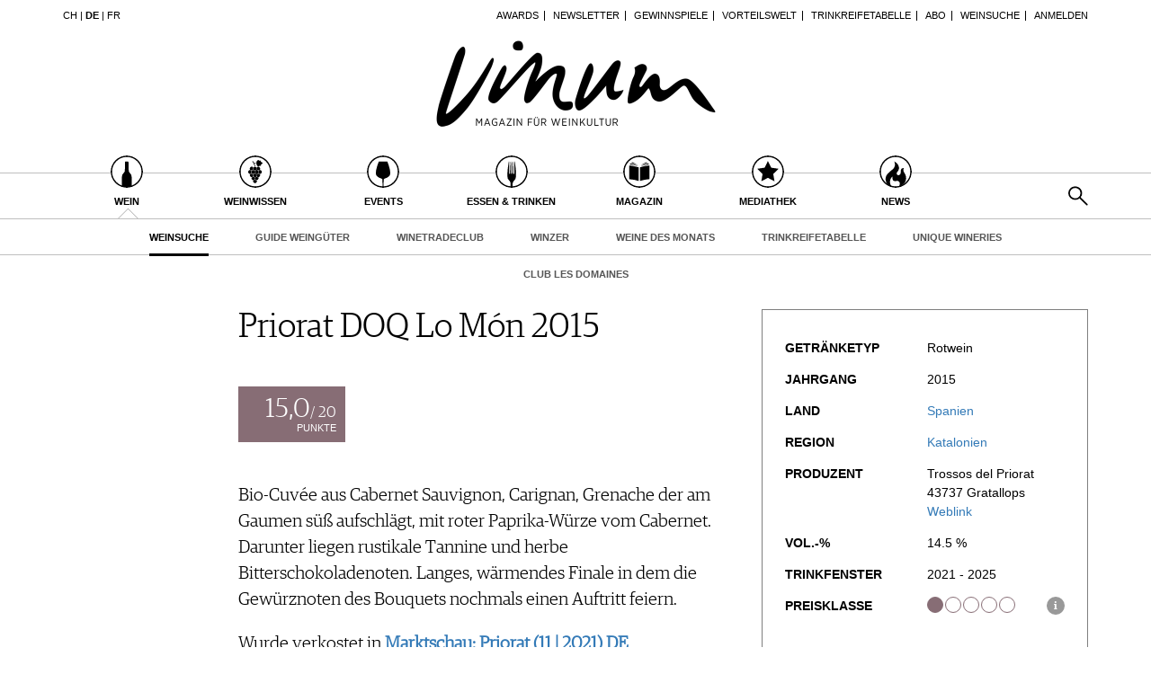

--- FILE ---
content_type: text/css; charset=utf-8
request_url: https://www.vinum.eu/typo3conf/ext/vinum/Resources/Public/Css/Default.css?1769176679
body_size: 23633
content:
/***************
 *    FONTS    *
 * *************/

@font-face {
  font-family: 'Guardian Egyptian Semibold Web';
  src: url('../Fonts/GuardianEgyp-Semibold-Web.eot');
  src: url('../Fonts/GuardianEgyp-Semibold-Web.eot?#iefix') format('embedded-opentype'),
       url('../Fonts/GuardianEgyp-Semibold-Web.woff2') format('woff2'),
       url('../Fonts/GuardianEgyp-Semibold-Web.woff') format('woff');
  font-weight:  600;
  font-style:   normal;
  font-stretch: normal;
}

@font-face {
  font-family: 'Guardian Egyptian Web';
  src: url('../Fonts/GuardianEgyp-Light-Web.eot');
  src: url('../Fonts/GuardianEgyp-Light-Web.eot?#iefix') format('embedded-opentype'),
       url('../Fonts/GuardianEgyp-Light-Web.woff2') format('woff2'),
       url('../Fonts/GuardianEgyp-Light-Web.woff') format('woff');
  font-weight:  300;
  font-style:   normal;
  font-stretch: normal;
}

/**********************
 *    MAIN STYLING    *
 * ********************/

@media print {
    body {
        -webkit-print-color-adjust: exact;
        width: 1200px;
    }
    a[href]:after {
        content: '' !important;
    }

    [class*="col-sm-"] {
        float: left;
    }

    [class*="col-xs-"] {
        float: left;
    }

    .col-sm-12, .col-xs-12 {
        width:100% !important;
    }

    .col-sm-11, .col-xs-11 {
        width:91.66666667% !important;
    }

    .col-sm-10, .col-xs-10 {
        width:83.33333333% !important;
    }

    .col-sm-9, .col-xs-9 {
        width:75% !important;
    }

    .col-sm-8, .col-xs-8 {
        width:66.66666667% !important;
    }

    .col-sm-7, .col-xs-7 {
        width:58.33333333% !important;
    }

    .col-sm-6, .col-xs-6 {
        width:50% !important;
    }

    .col-sm-5, .col-xs-5 {
        width:41.66666667% !important;
    }

    .col-sm-4, .col-xs-4 {
        width:33.33333333% !important;
    }

    .col-sm-3, .col-xs-3 {
        width:25% !important;
    }

    .col-sm-2, .col-xs-2 {
        width:16.66666667% !important;
    }

    .col-sm-1, .col-xs-1 {
        width:8.33333333% !important;
    }

    .col-sm-1,
    .col-sm-2,
    .col-sm-3,
    .col-sm-4,
    .col-sm-5,
    .col-sm-6,
    .col-sm-7,
    .col-sm-8,
    .col-sm-9,
    .col-sm-10,
    .col-sm-11,
    .col-sm-12,
    .col-xs-1,
    .col-xs-2,
    .col-xs-3,
    .col-xs-4,
    .col-xs-5,
    .col-xs-6,
    .col-xs-7,
    .col-xs-8,
    .col-xs-9,
    .col-xs-10,
    .col-xs-11,
    .col-xs-12 {
        float: left !important;
    }

    body {
        margin: 0;
        padding: 0 !important;
        min-width: 768px;
    }

    .container {
        width: auto;
        min-width: 750px;
    }

    a[href]:after {
        content: none;
    }

    .noprint,
    div.alert,
    header,
    .group-media,
    .btn,
    .footer,
    form,
    #comments,
    .nav,
    ul.links.list-inline,
    ul.action-links {
        display:none !important;
    }

    .widget, .teaser {
        page-break-inside: avoid;
    }
}

@page {
    size:A4 portrait;
    margin: 48px 24px;
    padding: 0;
    -webkit-print-color-adjust: exact !important;
    color-adjust: exact !important;
}

body{
    font-family: 'Guardian Egyptian Web', Serif;
    font-size: 20px;
    font-weight: normal;
    line-height: 1.45em;
    color: rgb(0,0,0);
    overflow-x: hidden;
}

button {
    border: none;
}

.btn {
    border-radius: 0px;
    border: 1px solid #000;
    background: #fff;
    color: #000;
    transition: .5s;
    text-transform: uppercase;
    font-family: 'Gotham A','Gotham B', Arial, Sans-Serif;
    font-weight: bold;
    padding: 6px 20px;
}

.btn-link {
    border: 0px none;
    text-decoration: underline;
}

.btn-primary {
    border: 1px solid rgb(153,177,154);
    background: rgb(153,177,154);
    color: #fff;
}

.btn-primary.active,
.btn-primary:hover,
.btn-primary:active,
.btn-primary:focus {
    background: #000;
    border-color: #000;
}

.btn-secondary {
    background: #000;
    color: #fff;
}

.btn-secondary.active,
.btn-secondary:hover,
.btn-secondary:active,
.btn-secondary:focus {
    background: #fff;
    color: #000;
}

.d-none {
    display: none;
}

article .ce-bodytext b{
    font-family: 'Guardian Egyptian Semibold Web', Serif;
    font-weight: normal;
}

article aside .teaser{
    margin-top: 30px;
}

#contentMain{
    padding-bottom: 100px;
}

img{
    max-width: 100%;
    height: auto;
}

h1, p.h1{
    font-weight: normal;
    font-family: 'Guardian Egyptian Web';
    font-size: 2.9em;
    line-height: 1.1em;
    margin: 0;
    padding: 0;
}

h2{
    font-weight: normal;
    font-family: 'Guardian Egyptian Semibold Web';
    font-size: 1em;
    line-height: 1.55em;
    margin: 1.55em 0 1.55em 0;
    padding: 0;
}

h3{
    font-weight: normal;
    font-family: 'Guardian Egyptian Semibold Web';
    font-size: 1em;
    line-height: 1.55em;
    margin: 1.55em 0 0em 0;
    padding: 0;
}

h4{
    font-family: 'Gotham A','Gotham B', Arial, Sans-Serif;
    font-size: 0.7em;
    font-weight: normal;
}

.form-control {
    font-family: 'Gotham A','Gotham B', Arial, Sans-Serif;
}

a,
a:focus{
    outline: 0;
}

.align-right{
    text-align: right;
}

.align-center{
    text-align: center;
}

.full-width{
    width: 100%;
    box-sizing: border-box;
}

.valign-top{
    vertical-align: top;
}

.valign-middle{
    vertical-align: middle;
}

.uppercase {
    text-transform: uppercase;
}

.clear, .clearer{
    clear: both;
}

.table{
    display: table;
}

.table-row{
    display: table-row;
}

.table-cell{
    display: table-cell;
}

table.wine-prices{
    margin-bottom: 30px;
}

table.bookmark-table {
    width: 100%;
}

table.bookmark-table td:last-child {
    width: 60px;
    text-align: right;
}

table.bookmark-table tr:last-child td {
    border-bottom: 1px solid #000;
}


table.bookmark-table th,
table.bookmark-table td {
    padding: 6px 0;
}

table.bookmark-table th {
    border-bottom: 1px solid #000;
}

.maturitytable-ad {
    border-top: 1px solid #000;
}

/**********************
 *       sidenav      *
 * ********************/

.main {
    width: 100%;
    transition: .5s;
}

.main .page {
    transition: none;
}

.sidenav {
    height: 100%;
    width: 0;
    position: fixed;
    z-index: 1001;
    top: 0;
    left: -1px;
    background-color: #fff;
    border-right: 1px solid #000;
    overflow-x: hidden;
    padding: 0;
    transition: 0.5s;
    font-family: 'Gotham A','Gotham B', Arial, Sans-Serif;
}

.sidenav-content {
    padding: 7px;
    width: 230px;
    box-sizing: border-box;
}

.sidenav nav {
    font-size: 12px;
}

.sidenav nav ul {
    list-style-type: none;
    margin: 0;
    padding: 0;
}

.sidenav nav a {
    display: block;
    color: #000;
    text-decoration: none;
    text-transform: uppercase;
    font-weight: 700;
}

.sidenav-mainnav-icon {
    display: inline-block;
    position: absolute;
    margin: -2px 13px 0px -36px;
    margin-right: 13px;
    width: 24px;
    height: 24px;
    border: 1px solid #000;
    border-radius: 50%;
}

.sidenav nav.sidenav-mainnav ul li a{
    padding: 16px 0 16px 49px;
    line-height: 24px;
}

.sidenav nav.sidenav-mainnav ul li ul {
    overflow: hidden;
    height: 0;
    margin-top: -12px;
    animation-duration: .5s;
}

.sidenav nav.sidenav-mainnav ul li.pseudo-active ul,
.sidenav nav.sidenav-mainnav ul li.active ul {
    height: auto;
}

.sidenav nav.sidenav-mainnav ul li li a{
    padding: 6px 0 6px 49px;
    font-weight: normal;
    line-height: 1.1em;
}

.sidenav nav.sidenav-mainnav ul li li.active a {
    font-weight: 700;
}

.sidenav-mainnav-icon {
    background-size: 22px 22px !important;
    background-position: center center !important;
}

.sidenav-loginnav {
    margin: 16px 0;
    padding: 16px 0;
    border-top: 1px solid #000;
    border-bottom: 1px solid #000;
}

.sidenav-loginnav ul li a,
.sidenav-footernav ul li a{
    padding-left: 16px;
    font-weight: normal;
}

body.sidenav-active .sidenav {
    width: 230px;
}

body.sidenav-active .main {
    margin-left: 230px;
    opacity: .2;
}

body.sidenav-active .mobile-header {
    margin-left: 230px;
}

.sidenav-search  input.form-control {
    height: 32px;
    line-height: 32px;
    border: 0px none;
    border-bottom: 1px solid #000;
    box-shadow: none;
    font-size: 10px;
    text-transform: uppercase;
    font-weight: 700;
    padding: 0px 0px 0px 28px;
    background: url('../Icons/sidenav-search-icon.png') left center no-repeat;
    background-size: 28px 32px;
}

.sidenav-languagenav {
    margin: 16px 0;
    padding: 16px 0;
    border-top: 1px solid #000;
}

.sidenav nav.sidenav-languagenav a {
    display: inline-block;
    padding: 0px 16px;
}

/**********************
 *       header       *
 * ********************/

header{
    margin-bottom: 30px;
}

header .headerTop{
    height: 20px;
    background: url('../Images/bg-header-top.png') top left repeat-x;
    background-size: contain;
    display: none;
}

header .navMeta{
    font-size: 11px;
    font-family:  'Gotham A','Gotham B', Arial, Sans-Serif;
    text-transform: uppercase;
    text-align: right;
    line-height: 1em;
    padding: 12px 0;
}

header .navMeta ul {
    list-style-type: none;
    margin: 0;
    padding: 0;
}

header .navMeta ul li {
    margin: 0;
    display: inline-block;
    padding: 0 6px;
    border-right: 1px solid #000;
}

header .navMeta ul li:last-child {
    border-right: none;
    padding-right: 0;
}

header .navMeta ul ul {
    display: none;
    position: absolute;
    width: 280px;
    border: none;
    padding: 4px 0 0 0;
    margin-left: -60px;
    text-align: left;
    z-index: 1000;
    background: #fff;
}

header .navMeta ul li:hover ul {
    display: block;
}

header .navMeta ul ul li {
    border-right: none;
    display: block;
    padding: 0px;
    border-bottom: 1px solid #000;
}

header .navMeta ul ul li a {
    padding: 6px 10px;
    display: block;
}

header .navMeta ul ul li:first-child {
    border-top: 1px solid #000;

}

header .navMeta ul ul li.my-account a {
    padding-top: 10px;
    font-weight: 700;
}

header .navMeta ul ul li.logout a {
    padding: 16px 10px;
    text-transform: none;
    text-decoration: underline;
}

header .navMeta ul ul li.login-form {
    padding: 10px
}
header .navMeta ul ul li.login-register {
    padding: 10px;
}
header .navMeta ul ul li.login-form input[type=submit] {
    width: auto;
    margin: 0;
}

header .navMeta ul ul.login-form-ul {
    width: 320px;
    margin-left: -240px;
}

header .navMeta ul ul.login-form-ul a{
    display: inline;
    margin: 0;
    padding: 0;
}

header .navMeta ul ul.login-form-ul a.buttonLink {
    padding: 4px 20px;
    font-size: 11px;
    display: inline-block;
    margin-top: 6px;
}

header .navLang{
    text-align: left;
}

header p{
    margin: 0;
    padding: 0;
}

header .navMeta a{
    color: #000;

}

header .logo{
    text-align: center;
    height: 157px;
}

header .logo img{
    width: 315px;
    height: auto;
}

header .navMain{
    border-top: 1px solid #bfbfbf;
    border-bottom: 1px solid #bfbfbf;
    height: 52px;
    overflow: hidden;
}

header .navMain ul{
    list-style-type: none;
    margin: 0;
    padding: 0;
}

header .navMain ul li{
    margin: 0;
    padding: 0;
    float: left;
    width: 12.5%;
    text-align: center;
    font-family:  'Gotham A','Gotham B', Arial, Sans-Serif;
    text-transform: uppercase;
    font-weight: 700;
    line-height: 1em;
    font-size: 11px;
}

header .navMain ul li a{
    color: #000;
    display: block;
    height: 71px;
}

header .navMain ul li a:hover,
header .navMain ul li a:focus,
header .navMain ul li.active a{
    background: url('../Images/bg-mainnav-arrow.png') bottom center no-repeat;
    background-size: 23px 13px;
}

header .navMain ul li a:hover,
header .navMain ul li a:focus{
    text-decoration: none;
}


header .navMain ul li a.active{

}

header nav.navMain .circle2{
    z-index: 100;
}
header nav.navMain .circle{
    z-index: 101;
}

header nav.navMain .circles{
    width: 36px;
    margin: auto;
    height: 36px;
    margin-top: -20px;
    margin-bottom: 10px;
}

header nav.navMain .circle,
header nav.navMain .circle .inner{
    display: block;
    position: absolute;
    width: 36px;
    height: 36px;
    background-color: rgb(255,255,255);
    border-radius: 18px;
    padding: 0px;
}

header nav.navMain .inner{
    margin: 0px;
    border: none;
    width: 36px;
    height: 36px;
    background: #ccc;
    display: block;
}

header .navMain ul li.nav-search {
    text-align: right;
    height: auto;
    line-height: 22px;
    padding-top: 14px;
    float: right;
}

header .navMain ul li.nav-search a:hover,
header .navMain ul li.nav-search a:focus{
    background: url('../Images/icon-suche.png') center center no-repeat;
    background-size: contain;
}

header .nav-search .search-button {
    width: 22px;
    height: 22px;
    background: url('../Images/icon-suche.png') center center no-repeat;
    background-size: contain;
    display: inline-block;
    cursor: pointer;
}

header.mobile-header {
    border-bottom: 1px solid rgba(0,0,0,.5);
    position: fixed;
    width: 100%;
    z-index: 1000;
    background: rgba(255,255,255,.9);
}

header.mobile-header .logo {
    width: 100px;
    height: auto;
    margin: auto;
    padding: 12px 0px;
}

header.mobile-header .mobile-navbar {
    font-size: 22px;
    line-height: 62px;
    text-align: left;
}

header.scroll-header {
    height: 109px;
    width: 100%;
    background: rgba(255,255,255,1);
    position: fixed;
    top: -110px;
    z-index: 1041;
    border-bottom: 1px solid #7f7f7f;
    transition: .5s;
}

header.scroll-header.scrolled {
    top: 0px;
}

header.scroll-header .navMeta {
    padding-bottom: 6px;
}

header.scroll-header .logo {
    width: 140px;
    margin: auto;
    height: auto;
}

header.scroll-header .main-nav-container {
    border-bottom: 1px solid #bfbfbf;
    height: 56px;
}

header.scroll-header .nav-main ul {
    list-style-type: none;
    margin: 0;
    padding: 4px 0 0 0;
}


header.scroll-header .nav-main ul li {
    margin: 0 20px 0 0;
    padding: 0;
    display: inline-block;
    height: 52px;
}

header.scroll-header .nav-main ul li.active {
    background: url(../Images/bg-mainnav-arrow.png) bottom center no-repeat;
    background-size: 23px 13px;
}

header.scroll-header .nav-main ul li a {
    display: inline-block;
}

header.scroll-header .nav-main .title {
    display: none;
}

header.scroll-header .nav-main .circles {
    display: inline;
}

header.scroll-header .nav-main .circle {
    width: 36px;
    height: 36px;
    display: inline-block;
    border: none;
    overflow: hidden;
}

header.scroll-header .nav-main ul li .inner {
    display: inline-block;
    width: 36px;
    height: 36px;
}

header.scroll-header .nav-main ul li.nav-search {
    display: none;
}

header.scroll-header .navMainLevel2 {
    border-bottom: 0px;
    text-align: left;
    font-weight: normal;
    line-height: 24px;
    height: 24px;
}

header.scroll-header .navMainLevel2 a {
    margin: 0px 12px;
    line-height: 24px;
    height: 25px;
}


header.scroll-header .navMainLevel2 p {
    margin-left: -12px;
}

#header-search-popup input {
    font-family: 'Guardian Egyptian Web', Serif;
    font-size: 96px;
    text-align: center;
    height: 1.2em;
    border: none;
    background: none;
    color: #000;
    outline: none;
    outline-color: transparent;
    outline-style: none;
}

#header-search-input,
#header-search-input:focus {
    outline: none;
    outline-color: transparent;
    outline-style: none;
    box-shadow:none !important;
    border: none !important;
}

/* BOX (AD */

.ad-content{
    display: table-cell;
    vertical-align: middle;
}

.box.ad{
    border-top: 1px solid #000;
    border-bottom: 1px solid #000;
    border-left: none;
    border-right: none;
    background: #fff;
}

.box.ad-full{
    border: none;
    background: none;
}

.box.ad{
    display: table;
    width: 100%;
}

.box-l,
.box-m{
    height: 555px;
}

.box-billboard,
.box-s{
    height: 360px;
}

.box-xs{
    height: 165px;
}

.box.ad.box-leaderboard {
    width: 728px;
    margin: auto;
}

.box.ad.box-leaderboard .ad-content{
    padding-bottom: 15px;
}

.box.ad.box-leaderboard .ad-content:empty {
    display: none;
    height: 0;
    padding: 0;
    overflow: hidden;
}

.ad .demo{
    background: none;
    display: inline-block;
}

.ad .demo-large-rectangle{
    width: 336px;
    height: 280px;
}

.ad .demo-small-rectangle{
    width: 180px;
    height: 150px;
}

.vinum-icon-circle {
    display: inline-block;
    width: 36px;
    height: 36px;
    border: 1px solid #000;
    border-radius: 50%;
}

.vinum-icon-17,
.teaserHeader .icon.icon17 .circle,
.navMainItem17 .circle .inner{
    background: url('../Icons/03_36x36_svg/Wein.svg') center center no-repeat;
    background-size: 36px 36px;
}

.vinum-icon-18,
.teaserHeader .icon.icon18 .circle,
.navMainItem18 .circle .inner{
    background: url('../Icons/03_36x36_svg/Weinwissen.svg') center center no-repeat;
    background-size: 36px 36px;
}

.vinum-icon-19,
.teaserHeader .icon.icon19 .circle,
.navMainItem19 .circle .inner{
    background: url('../Icons/03_36x36_svg/Events.svg') center center no-repeat;
    background-size: 36px 36px;
}

.vinum-icon-20,
.teaserHeader .icon.icon20 .circle,
.navMainItem20 .circle .inner{
    background: url('../Icons/03_36x36_svg/Essen_Trinken.svg') center center no-repeat;
    background-size: 36px 36px;
}

.vinum-icon-21,
.teaserHeader .icon.icon21 .circle,
.navMainItem21 .circle .inner{
    background: url('../Icons/03_36x36_svg/Magazin.svg') center center no-repeat;
    background-size: 36px 36px;
}

.vinum-icon-22,
.teaserHeader .icon.icon22 .circle,
.navMainItem22 .circle .inner{
    background: url('../Icons/03_36x36_svg/Mediathek.svg') center center no-repeat;
    background-size: 36px 36px;
}

.vinum-icon-23,
.teaserHeader .icon.icon23 .circle,
.navMainItem23 .circle .inner{
    background: url('../Icons/03_36x36_svg/News.svg') center center no-repeat;
    background-size: 36px 36px;
}




header .navMainLevel2{
    text-align: center;
    font-family:  'Gotham A','Gotham B', Arial, Sans-Serif;
    text-transform: uppercase;
    font-weight: 700;
    line-height: 1em;
    font-size: 11px;
}

header .navMainLevel2{
    height: 40px;
    line-height: 40px;
    border-bottom: 1px solid #bfbfbf;
    clear: both;
}

header .navMainLevel2 a{
    display: inline-block;
    margin: 0px 26px;
    color: #555;
    height: 41px;
    border-bottom: 3px solid rgba(0,0,0,0);
    transition: .5s;
}


header .navMainLevel2 .active a,
header .navMainLevel2 a:hover,
header .navMainLevel2 a:focus{
    text-decoration: none;
    border-bottom: 3px solid rgba(0,0,0,1);
    color: #000;
}

/**********************
 *   contentHeader    *
 * ********************/

#contentHeader p{
    font-family: 'Gotham A','Gotham B', Arial, Sans-Serif;
    font-size: 0.7em;
}

#contentHeader h1{
    margin: 0.2em 0 0.4em;
}

#contentHeader h3{
    font-family: 'Gotham A','Gotham B', Arial, Sans-Serif;
    font-weight: 700;
    font-size: 0.9em;
    margin: 0;
    padding: 0;
}

#contentHeader .ce-below figure{
    margin-bottom: 30px;
}

.mfp-image-holder .mfp-close, .mfp-iframe-holder .mfp-close {
    color: #000;
}

/**********************
 *   events    *
 * ********************/

.tx-vinum-events h1{
    font-size: 36px;
    line-height: 1.2em;
    margin-bottom: 0.5em;
}

#event-preview.white-popup-block{
    position: relative;
    max-width: 1170px;
    margin: auto;
}

#event-preview-ajax-response{
    padding: 15px;
    margin: -15px;
    background: #fff;
    border: 1px solid #000;
}

.event-search-hits-count{
    padding: 6px 0;
    font-weight: 700;
}

.event-map.map-active{
    height: 363px;
    border: 1px solid #7f7f7f;
}

.event-big-image{
    margin-bottom: 30px;
}

.event-main{
    margin-bottom: 3em;
}

.default-table,
.event-table{
    margin-top: 0;
    width: 100%;
}

.default-table .highlight-wtc td,
.event-table .highlight-wtc td{
    font-weight: bold;
}

.default-table th,
.default-table td,
.event-table th,
.event-table td{
    border-bottom: 1px solid #000;
    padding: 15px 4px;
}

.default-table th,
.event-table th{
    border-top: 1px solid #000;
    text-transform: uppercase;
    font-weight: normal;
}

.default-table a,
.event-table a{
    color: #000;
}

.event-table tr.event-highlight td{
    height: 140px;
    padding: 0;
}

a.event-highlight-content{
    display: block;
    color: #000;
    text-decoration: none;
    height: 140px;
    position: absolute;
    margin: 0px 0 0 40px;
    width: 1050px;
    background: #fff;
}

.event-highlight-content .table{
    margin-bottom: 0;
}

.event-highlight-content .event-title .td{
    height: 140px;
    vertical-align: middle;
    font-family: 'Guardian Egyptian Web', Serif;
    font-size: 32px;
    line-height: 1.2em;
}

.event-highlight-content .event-info-outer{
    height: 140px;
    vertical-align: middle;
}

.event-highlight-content .event-info{
    margin-bottom: 0;
    font-size: 1em;
}

.event-triangle{
    display: inline-block;
    width: 40px;
    height: 50px;
    margin-top: -1px;
    margin-right: 0px;
    border-style: solid;
    border-width: 0 40px 50px 0;
    border-color: transparent #688489 transparent transparent;
}

.no-event-hits {
    text-align: center;
    margin: 60px 0;
    font-weight: bold;
}

table.event-table.dataTable {
    margin-bottom: 30px;
}

.event-table .td-1{
    width: 40px;
    padding: 8px 0;
}
.event-table .td-last{
    vertical-align: top;
    width: 40px;
    text-align: right;
}


.event-table .event-highlight .td-1{
    vertical-align: top;
    visibility: visible;
}


.event-table td.td-2{
    padding-left: 0;
}

tr.event-tr td{
    cursor: pointer;
}


tr.event-tr a:hover{
    text-decoration: none;
}

.event-list-map-marker{
    display: none;
}

#event-list-map{
    height: 500px;
    background: #ccc;
    display: none;
}

#event-map-toggle{
    text-align: right;
    text-transform: uppercase;
    color: #d3d3d3;
    font-weight: 700;
    margin: 30px 0 15px 0;
}

#event-map-toggle span{
    display: inline-block;
    padding: 6px 30px;
    cursor: pointer;
}

#event-map-toggle .map{
    border-left: 1px solid #000;
}

#event-map-toggle.display-list .list,
#event-map-toggle.display-map .map{
    color: #000;
}

.tx-vinum-events .dataTables_length,
.tx-vinum-events .dataTables_filter{
    display: none;
}

.tx-vinum-events h1.awards-heading{
    margin-top: 60px;
}

.tx-vinum-events .award-slider{
    border: 1px solid #000;
    height: 165px;
}

.event-vinum-world-table{
    font-family: 'Guardian Egyptian Semibold Web', Serif;
    margin: 15px 0;
}

.event-vinum-world-td{
    background: url('../Icons/icon-vorteilswelt.png') top left no-repeat;
    width: 93px;
    height: 78px;
    background-size: 78px 78px;
}

.buttonLink.event-bottom-link {
    margin-top: -44px;
    position: absolute;
}

.event-aside,
.event-content-left {
    padding-bottom: 90px;
}

.single-event-map {
    margin-bottom: 30px;
}

.data-table-hide-length .dataTables_length {
    display: none;
}

.data-table-hide-filter .dataTables_filter {
    display: none;
}

table.events-by-client{
    margin-top: 30px;
    width: 100%;
    font-size: 13px;
}

table.events-by-client a{
    color: #000;
}

table.events-by-client th{
    text-transform: uppercase;
}

table.events-by-client td,
table.events-by-client th{
    padding: 10px;
    vertical-align: top;
}

table.events-by-client td:first-child,
table.events-by-client th:first-child{
    padding-left: 0;
}

table.events-by-client td:last-child,
table.events-by-client th:last-child{
    padding-right: 0;
}

#wine-prices {
    margin-top: 30px;
}

#wine-prices .dataTables_filter,
#wine-prices .dataTables_info{
    display: none;
}

.half-spacer{
    width: 33%;
    border-top: 1px solid #000;
    margin: 30px 0;
}


.award-slider .award{
    display: table;
    width: 100%;
    margin: 15px;
    font-size: .9em;
    color: #000;
    text-decoration: none;
}

.award-slider .award-logo{
    width: 100%;
    height: 110px;
    display: table-cell;
    vertical-align: middle;
}

.award-slider .award{
    text-align: center;
}

.event-main .map-iframe{
    width: 100%;
    height: 600px;
}

.map-iframe,
aside.event-aside .map-iframe{
    width: 100%;
    height: 360px;
}

article .event-aside .layout101{
    float: none;
    margin-left: 0px;
}

.map-iframe{
    display: inline-block;
}

.border-black{
    border: 1px solid #000;
    padding: 1px;
    line-height: 0;
}


a.event-preview-link {
    display: inline-block;
    width: 21px;
    height: 20px;
    background-image: url('../Images/icon-event-preview.png');
    background-size: contain;
    background-repeat: no-repeat;
    text-decoration: none;
}

/**********************
 *       bxslider       *
 * ********************/
.bx-wrapper{
    border: none;
    box-shadow: none;
    border: none;
    margin-bottom: 30px;
    padding-right: 1px;
}


.bx-wrapper .bx-viewport{
    overflow: hidden;
}

.bx-wrapper .bx-pager{
    bottom: 84px;
}


.event-gallery .bx-wrapper .bx-pager{
    bottom: 36px;
}

.bx-wrapper .bx-pager.bx-default-pager a{
    width: 16px;
    height: 16px;
    border-radius: 8px;
    margin: 0px 10px;
    background: rgba(255,255,255,.5);
    -webkit-transition: background 0.5s;
    -moz-transition: background 0.5s;
    -ms-transition: background 0.5s;
    -o-transition: background 0.5s;
    transition: background 0.5s;
}

.bx-wrapper .bx-pager.bx-default-pager a.active{
    background: rgba(255,255,255,1);
}

figure figcaption,
.bxslider .description{
    font-size: .7em;
    font-family: 'Gotham A','Gotham B', Arial, Sans-Serif;
    height: 4em;
    border-top: 1px solid rgb(0,0,0);
}

.bxslider .description {
    line-height: 4em;
    padding: 0;
}


figure figcaption{
    height: auto;
    padding: 7px 0;
}

#contentGallery img{
    width: 100% !important;
}

#contentGallery .ce-textpic{
    margin-bottom: 30px;
}

.gallery-nav {
    width: 78px;
    text-align: center;
}

.page-vinum-world-element #contentGallery{
    height: 360px;
    overflow: hidden;
    margin-bottom: 30px;
}

.world-form-button-links .buttonLink {
    margin-bottom: 15px;
}

.page-vinum-world-element #contentGallery .bx-wrapper .bx-pager{
    bottom: 18px;
}

.page-vinum-world-element #contentGallery ul li{
    height: 358px;
}

.page-vinum-world-element #contentGallery .bxslider .description{
    display: none;
}

.page-vinum-world-element h1{
    margin-bottom: 30px;
}

.tx-vinum-world .form-elem {
    margin: 30px 0;
}

.vinum-world-logo{
    width: 142px;
    height: 142px;
    background-size: contain;
    background-repeat: no-repeat;
    background-image: url('../Icons/icon-vorteilswelt.png');
}

.vinum-world-teaser-content{
    padding: 15px 30px;
}

.world-more-button{
    position: absolute;
    right: 45px;
    bottom: 60px;
}

a .vinum-world-teaser-content{
    color: #000;
    height: 270px;
}


.vinum-world-teaser-content .vinum-world-subtitle{
    font-family: 'Gotham A','Gotham B', Arial, Sans-Serif;
    font-weight: 700;
    font-size: 0.7em;
}


.world-teaser-image{
    margin-bottom: 15px;
}

.vinum-world-teaser .bx-wrapper .bx-pager{
    bottom: 5px;
}

.vinum-world-teaser .bx-wrapper .bx-prev{
    left: 0px;
}

.vinum-world-teaser .bx-wrapper .bx-next{
    right: 0px;
}

.vinum-world-teaser .imageText {
    margin: 0px -1px;
    border-left: 1px solid #000;
    border-right: 1px solid #000;
}

/* POWERMAIL */

.tx-powermail form {
    font-family: 'Gotham A','Gotham B', Arial, Sans-Serif;
    font-size: .8em;
    line-height: 1.3em;
    margin-bottom: 30px;
}

.tx-powermail .form-control {
    font-size: inherit;
}

.tx-powermail .form-horizontal .control-label {
    text-align: left;
}

.tx-powermail .powermail_tab_navigation {
    margin: 0px -15px;
}

.tx-powermail form h3 {
    margin: .5em -15px;
}

.tx-powermail form .btn-group{
    display: none;
}


.tx-powermail .powermail_fieldwrap_type_check label,
.tx-powermail .powermail_fieldwrap_type_radio label {
    display: block;
}

.tx-powermail label {
    font-weight: normal;
}

.tx-powermail .btn[type=submit] {
    float: right;
}

.powermail_fieldwrap .control-label{
    margin-left: -15px
}

.powermail_confirmation table {
    margin-top: 30px;
}

.tx-powermail .btn {
    border-radius: 0px;
    background: #fff;
    border: 1px solid #000;
    color: #000;
    transition: .5s;
}

.tx-powermail .btn:hover,
.tx-powermail .btn:focus {
    background: #000;
    color: #fff;
}

    /**********************
     *    socialmedia     *
     * ********************/

#contentSocialmedia{
    padding-top: 4px;
}

span.print-button,
a.socialmedia{
    display: block;
    width: 34px;
    height: 34px;
    line-height: 36px;
    text-align: center;
    font-size: 18px;
    -webkit-border-radius: 17px;
    -moz-border-radius: 17px;
    border-radius: 17px;
    background: rgb(153,177,154);
    color: #fff;
    margin-bottom: 24px;
    margin-right: 15px;
    -webkit-transition: background 0.5s;
    -moz-transition: background 0.5s;
    -ms-transition: background 0.5s;
    -o-transition: background 0.5s;
    transition: background 0.5s;
    cursor: pointer;
}

a.socialmedia.facebook:hover{
    background: rgb(59,89,152);
}

a.socialmedia.twitter:hover{
    background: rgb(85,172,258);
}

a.socialmedia.pinterest:hover{
    background: rgb(189,8,28);
}

a.socialmedia.youtube:hover{
    background: rgb(187,0,0);
}

span.print-button{
    background: url('../Icons/print-icon.png') center center #fff;
    background-size: 34px 34px;
    border: 1px solid #000;
}

span.remove-bookmark {
    display: inline-block;
    width: 24px;
    height: 24px;
    background: url('../Icons/delete_32px.png');
    background-size: contain;
    cursor: pointer;
}

span.remove-bookmark:hover,
span.remove-bookmark:focus,
span.remove-bookmark:active {
    background: url('../Icons/delete_hover_32px.png');
    background-size: contain;
}

blockquote{
    font-size: 1.6em;
    line-height: 1.1em;
    width: 50%;
    margin-right: 30px;
    float: left;
    border-left: none;
    margin: 30px 30px 30px -98px;
    padding: 30px 15px;
    border-top: 1px solid #000;
    border-bottom: 1px solid #000;
}

#mainArticle .ce-textpic.ce-left.ce-intext .ce-gallery{
    max-width: 360px;
    margin: 60px 60px 30px -98px;
    float: left;
}

#mainArticle .ce-textpic.ce-right.ce-intext .ce-gallery{
    max-width: 360px;
    margin: 60px 0px 30px 60px;
    float: right;
}

#mainArticle .ce-textpic.ce-below .ce-gallery{
    margin-bottom: 60px;
    margin-top: 60px;
}

#mainArticle .ce-textpic.ce-left .ce-gallery figcaption,
#mainArticle .ce-textpic.ce-center .ce-gallery figcaption,
#mainArticle .ce-textpic.ce-intext .ce-gallery figcaption{
    font-family: 'Gotham A','Gotham B', Arial, Sans-Serif;
    font-size: 0.7em;
    text-align: left;
    line-height: 1.1em;
    padding: .5em 0;
}

#mainArticle .ce-textpic.ce-left .ce-gallery figure,
#mainArticle .ce-textpic.ce-left .ce-gallery figure,
#mainArticle .ce-textpic.ce-intext .ce-gallery figure{
    margin-bottom: 30px;
}

#mainArticle .ce-intext,
#mainArticle .ce-intext .ce-gallery,
#mainArticle .ce-intext .ce-row,
#mainArticle .ce-intext .ce-row .ce-column,
#mainArticle .ce-intext .ce-row .ce-column .ce-media{
    width: auto;
    display: inline;
    clear: both;
}

#mainArticle .ce-textpic.ce-right.ce-intext.ce-nowrap .ce-gallery{
    margin-right: -390px;
    width: 360px;
    text-align: center;
}

#contentSidebar .ce-textpic figure img{
  margin-bottom: 1em;
}

/***************
 *   vinum+    *
 * *************/
#vinumPlusContent{
    height: 400px;
    overflow: hidden;
}

#vinumPlusContent.access-granted {
    height: auto;
    overflow: visible;
}


#vinumPlusOverlay .fadeToWhite {
    height: 300px;
    overflow: hidden;
    background: -webkit-linear-gradient(rgba(255,255,255,0), rgb(255,255,255));
    background: -o-linear-gradient(rgba(255,255,255,0), rgb(255,255,255));
    background: -moz-linear-gradient(rgba(255,255,255,0), rgb(255,255,255));
    background: linear-gradient(rgba(255,255,255,0), rgb(255,255,255));
    margin-top: -300px;
    z-index: 100;
    width: 100%;
    position: absolute;
}

#vinumPlusBox {
}

.button-link,
.button-link:focus,
.buttonLink,
.buttonLink:focus{
    font-family: 'Gotham A','Gotham B', Arial, Sans-Serif;
    text-transform: uppercase;
    font-weight: 700;
    border: 1px solid #000;
    background: #fff;
    color: #000;
    display: inline-block;
    padding: .5em 1em;
    font-size: .7em;
    transition: .5s;
    text-decoration: none;
    cursor: pointer;
    margin-right: 15px;
    text-align: center;
}

.button-link:hover,
.button-link.active,
.button-link.active:focus,
.buttonLink:hover,
.buttonLink.active,
.buttonLink.active:focus,
.button-link-primary:hover,
.button-link-primary.active,
.button-link-primary.active:focus{
    text-decoration: none;
    color: #fff;
    background: #000;
}

.align-right .buttonLink {
    margin-right: 0;
    margin-left: 15px;
}

.button-link-less-height,
.button-link-less-height:focus{
    padding: 0em 1em;
}

.button-link-primary{
    border: 1px solid rgb(153,177,154);
    background: rgb(153,177,154);
    color: #fff
}

.bottomLink {
    margin-top: 30px;
}

.popup-login {
    max-width: 480px;
    padding: 30px;
    background: #fff;
    margin: auto;
    border: 1px solid #000;
    font-size: .8em;
    position: relative;
}

.mfp-close-btn-in .mfp-close {
    margin-top: -44px;
}

.marginTop1em{
    margin-top: 1em;
}

.marginTop2em{
    margin-top: 2em;
}

/***************
 *     BOX     *
 * *************/
.box{
    border: 1px solid rgb(0,0,0);
    margin-bottom: 30px;
    font-size: 20px;
    line-height: 1.1em;
}

.widget .box {
    border: none;
    margin-bottom: 0;
}

.box h3{
    font-weight: normal;
    font-family: 'Guardian Egyptian Web';
    font-size: 1.9em;
    line-height: 1.1em;
    margin: 0;
    padding: 0.5em 0 0.25em 0;
}

.boxHeader{
    height: 2.55em;
    border-bottom: 1px solid rgb(0,0,0);
    overflow: hidden;
}

.boxHeader .icon{
    width: 2.55em;
    height: 2.55em;
    border-right: 1px solid rgb(0,0,0);
    float: left;
    margin-right: 15px;
}

.boxHeader h4{
    font-family: 'Gotham A','Gotham B', Arial, Sans-Serif;
    font-weight: 700;
    font-size: .7em;
    line-height: 3.8em;
    text-transform: uppercase;
    margin: 0;
    padding: 0;
}

.boxContent{
    border-top: 30px solid rgb(195,212,215);
}

.boxContentInner{
    padding: 0px 30px;
}

.boxContentHeader{
    margin-top: -19px;
    text-align: center;
}

.widget-head h4,
.boxContentHeader h4{
    font-family: 'Gotham A','Gotham B', Arial, Sans-Serif;
    font-weight: 700;
    font-size: 0.7em;
    line-height: 1.2em;
    text-transform: uppercase;
    margin: 0;
    padding: 1em 0 0 0;
    display: inline-block;
    border-bottom: 1px solid rgb(195,212,215);
}

.widget-head a{
    color: #000;
    text-decoration: none;
}

.vinumRed .boxContent {
    border-color: #d10107;
}

.vinumDarkGreen .boxContent {
    border-color: rgb(153, 177, 153);
}


.vinumDarkGreen .boxContentHeader h4{
    border-color: rgb(153,177,153);
}

.box .inner{
    padding: 0 30px;
}

.box .divider{
    border-top: 1px solid rgb(0,0,0);
}

.boxButtonContent{
    margin-top: -2.8em;
    height: 2.8em;
}

.teaser .bx-wrapper {
    margin-bottom: 0;
}

.teaser .bx-wrapper .bx-pager{
    bottom: 15px;
}

.teaser a{
    text-decoration: none;
    color: #000;
}

.teaser .bx-wrapper .bx-pager.bx-default-pager a{
    background: rgba(255,255,255,.75);
}

.teaser .bx-wrapper .bx-pager.bx-default-pager a:hover,
.teaser .bx-wrapper .bx-pager.bx-default-pager a.active,
.teaser.bx-wrapper .bx-pager.bx-default-pager a:focus{
    background: #fff;
}

.teaserLink span.button,
.box a.button{
    display: block;
    background: rgb(195,212,215);
    color: rgb(255,255,255);
    text-align: center;
    font-family: 'Gotham A','Gotham B', Arial, Sans-Serif;
    font-weight: 700;
    text-transform: uppercase;
    font-size: 0.7em;
    line-height: 4em;
    -webkit-transition: background 0.5s;
    -moz-transition: background 0.5s;
    -ms-transition: background 0.5s;
    -o-transition: background 0.5s;
    transition: background 0.5s;
}

.widget-primary a.button {
    background: rgb(153,177,154);
}

.teaserLink:hover span.button,
.box a.button:hover{
    text-decoration: none;
}

.teaserLink:hover .vinumDarkGreen span.button,
.box.vinumDarkGreen a.button:hover{
    background: rgb(187,214,167);
}

.teaserLink .vinumDarkGreen span.button,
.box.vinumDarkGreen a.button{
    display: block;
    background: rgb(153,177,153);
}

.box .meta{
    padding: 0px 30px;
    font-size: 0.7em;
    font-family: 'Gotham A','Gotham B', Arial, Sans-Serif;
    line-height: 4em;
    color: rgb(195,212,215);
}


.teaserLink .boxContent{
    height: 360px;
}

.teaserLink .boxButtonContent{
    text-align: right;
}
.box .vinumDarkGreen span.button{
    display: inline-block;
    width: auto;
    padding: 0 30px;
}

.offerTeaser .bx-wrapper{
    padding: 0;
    border: none;
    box-shadow: none;
    border-bottom: none;
    margin-bottom: 0px;
}

.widget,
.offerTeaser .widget {
    position: relative;
}

.offerTeaser .boxContent{
    padding: 0px 90px;
    min-height: 475px;
}

.offerTeaser .boxContentHeader{
    padding-bottom: 30px;
}


.offerTeaser .offerImage{
    float: left;
    width: 390px;
    margin-right: 30px;
}


.offerTeaser .offerText{
    line-height: 1.3em;
}

.offerTeaser .offerText h3{
    margin-top: 0;
    padding-top: 0;
}

.offerTeaser a.teaserLink{
    margin-bottom: 0;
}

.offerTeaser .widget-button, .offerTeaser .widget-primary .widget-button {
    margin-right: 0px;
}

.offerTeaser .bx-pager {
    display: none;
}

.offerText .price,
.offerTeaser .price{
    line-height: 2.5em;
}

.offerText .huge,
.offerTeaser .huge{
    font-size: 1.9em;
}

.offerTeaser .widget-button {
    bottom: 0;
}

.icon{
    width: 20px;
    height: 36px;
    z-index: 100;
    margin: auto;
    margin-bottom: -39px;
}


/********************
 *   box hexagon    *
 * ******************/

.hexagon {
  position: relative;
  width: 40px;
  height: 23.09px;
  background-color: #ffffff;
  margin: 11.55px 0;
  border-left: solid 1px #333333;
  border-right: solid 1px #333333;
  transform: rotate(90deg);
}

.hexagon:before,
.hexagon:after {
  content: "";
  position: absolute;
  z-index: 1;
  width: 28.28px;
  height: 28.28px;
  -webkit-transform: scaleY(0.5774) rotate(-45deg);
  -ms-transform: scaleY(0.5774) rotate(-45deg);
  transform: scaleY(0.5774) rotate(-45deg);
  background-color: inherit;
  left: 4.8579px;
}

.hexagon:before {
  top: -14.1421px;
  border-top: solid 1.4142px #333333;
  border-right: solid 1.4142px #333333;
}

.hexagon:after {
  bottom: -14.1421px;
  border-bottom: solid 1.4142px #333333;
  border-left: solid 1.4142px #333333;
}

/**********************
 *    best of list    *
 * ********************/

table.bestOfList{
    border-collapse: collapse;
    width: 100%;
    margin-top: 2em;
}

.bestOfList td.rank{
    width: 11%;
    vertical-align: top;
    padding-right: 15px;
    text-align: left;
    font-family: 'Gotham A','Gotham B', Sans-Serif, Arial, Sans-Serif;
    font-weight: normal;
    line-height: 1.1em;
    font-size: 24px;
}

.bestOfList th{
    padding-bottom: 10px;
    font-family: 'Gotham A','Gotham B', Sans-Serif, Arial, Sans-Serif;
    font-weight: 700;
    line-height: 1em;
    font-size: 14px;
    text-transform: uppercase;
}

.bestOfList th.description{
    padding-left: 15px;
}

.bestOfList tbody{
    border-top: 1px solid #b7b7b7;
}

.bestOfList tbody td{
    padding: 15px 0;
    vertical-align: top;
}

.bestOfList td.points{
    width: 20%;
}

.bestOfList a{
  color: #000;
}

.points div.content{
    display: inline-block;
    background: #876d75;
    color: #fff;
    padding: 15px 10px 10px 30px;
    text-align: right;
    line-height: 1em;
}

.points .pointsNumber{
    vertical-align: bottom;
    font-size: 17px;
}

.points .pointsText{
    font-family: 'Gotham A','Gotham B', Sans-Serif;
    font-weight: normal;
    font-size: 11px;
    line-height: 1.1em;
    text-transform: uppercase;
}

.points .big{
    font-size: 30px;
}

.points .degustationnote-crown {
    height: 62px;
    width: 62px;
    margin-left: 15px;
    display: inline-block;
    vertical-align: bottom;
    border-radius: 50%;
    background-color: #f5ebae;
    background-image: url('../Images/crown.png');
    background-position: center center;
    background-size: 41px 33px;
    background-repeat: no-repeat;
}

.bestOfList td.description{
    line-height: 1.1em;
    vertical-align: top;
    padding-left: 15px;
}


.bestOfList td.description .vintage{
    font-family: 'Guardian Egyptian Semibold Web', Serif;
    font-weight: normal;
}

.bestOfList td.description .producer{
    font-family: 'Gotham A','Gotham B', Sans-Serif;
    font-weight: 400;
    font-size: 14px;
}

.ce-degustationnote {
    margin-top: 30px;
}

.ce-degustationnote .points {
    margin: 45px 0;
}

.ce-degustationnote h1{
  font-size: 38px;
  margin-bottom: .5em;
}


.ce-degustationnote-content {
    margin-bottom: 30px;
}

.ce-degustationnote-content p {
    margin-bottom: 1em;
}

.ce-degustationnote-content a.socialmedia {
    margin-right: 15px;
    margin-top: 10px;
    margin-bottom: 0;
    display: inline-block;
}

.ce-degustationnote .info-circle {
    float: right;
    line-height: 22px;
    height: 20px;
    width: 20px;
    font-size: 12px;
    margin-top: 0;
    vertical-align: top;
}

.degustationnote-wine-prices {
    margin-top: 30px;
}

/***************
 *   footer    *
 * *************/

footer{
    border-top: 1px solid rgb(0,0,0);
    font-size: 0.5em;
    font-family: 'Gotham A','Gotham B', Arial, Sans-Serif;
    margin-top: 30px;
}

.navFooter{
    text-transform: uppercase;
}

.navFooter a{
    color: rgb(0,0,0);
}

.navFooter .divider{
    display: inline-block;
    margin: 0px 6px;
}

footer .footerSocialmedia{
    padding-top: 10px;
}

footer .socialmedia{
    display: inline-block;
    margin-left: 15px;
    margin-right: 0;
}

.ce-foodpairing,
.ce-foodpairing h3{
    font-family: 'Gotham A','Gotham B', sans-serif;
}


.ce-foodpairing h3{
    border-top: 1px solid #000;
    padding: 4px 20px;
    line-height: 48px;
    cursor: pointer;
    text-transform: uppercase;
    margin: 0;
}

.ce-foodpairing{
    border-bottom: 1px solid #000;
    margin-bottom: 30px;
}

.ce-foodpairing .ui-accordion-header{
    background: url('../Icons/foodpairing-closed.png');
    background-repeat: no-repeat;
    background-position: center left;
    outline: none;
}


.ce-foodpairing .ui-accordion-header.ui-accordion-header-active{
    background: url('../Icons/foodpairing-open.png');
    background-repeat: no-repeat;
    background-position: center left;
}

.foodpairing-table{
    display: table;
    width: 100%;
    font-size: 0.8em;
}

.foodpairing-wine{
    display: table-row;
}

.foodpairing-grape,
.foodpairing-food{
    display: table-cell;
    border-top: 1px solid #000;
    padding: 10px 20px;
}


.foodpairing-grape{
    border-right: 1px solid #000;
    width: 240px;
}

.foodpairing-grape-icon{
    display: inline-block;
    width: 12px;
    height: 23px;
    background: #d3d3d3;
    background-size: contain;
    margin-right: 15px;
    vertical-align: middle;
}

.foodpairing-types .table-cell{
    border-top: 1px solid #000;
    padding: 10px 20px;
    vertical-align: top;
}


.foodpairing-types .foodpairing-table{
    margin-bottom: 0;
}

.foodpairing-types .table-cell:first-child{
    border-right: 1px solid #000;
    width: 33%;
}

.foodpairing-grape-icon-1{
    background: url('../Icons/foodpairing-wine-red.png');
    background-repeat: no-repeat;
    background-position: center left;
}

.foodpairing-grape-icon-2{
    background: url('../Icons/foodpairing-wine-white.png');
    background-repeat: no-repeat;
    background-position: center left;
}

.foodpairing-grape-icon-3{
    background: blue;
}

.foodpairing-grape-icon-4{
    background: yellow;
}

/**********************
 *       GrapeLandingpage       *
 * ********************/

.pageGrapeLandingpage aside{
    margin-bottom: 30px;
}

.teaser{
    border: 1px solid #000;
    padding: 0px;
    width: auto;
    margin-bottom: 30px;
}

.teaser:hover{
}

span.teaserLink,
a.teaserLink{
    display: block;
    margin-bottom: 30px;
}
span.teaserLink,
a.teaserLink{
    color: #000;
    text-decoration: none !important;
}

.pageHome a:hover,
.pageHome a:focus{
    color: #000;
    text-decoration: none;
}

.page-landingpage main .ce-textpic{
  margin-bottom: 30px;
}

.teaser .pageDescription{
    display: none;
}

.teaserHeader{
    font-size: 14px;
    height: 55px;
    line-height: 55px;
    border-bottom: 1px solid #000;
    overflow: hidden;
    font-family: 'Gotham A','Gotham B', Arial, Sans-Serif;
    font-weight: 700;
    text-transform: uppercase;
}


.teaserHeader .icon{
    width: 55px;
    height: 55px;
    border-right: 1px solid #000;
    margin-right: 15px;
    float: left;
}

.teaserHeader .icon .circle{
    width: 36px;
    height: 36px;
    margin: 10px;
    border: none;
}

.teaserHeader .icon18 .circle{
    background: url('../Icons/Vi_Icon_oR_Weinwissen.png') center center no-repeat;
    background-size: 36px 36px;
}

.teaser4x4{
    height: 360px;
}

.teaser4x4 .imageText{
    height: 165px;
}

.teaser4x4 .pageTitle{
    line-height: 1.2em;
}
.teaser4x4 .teaserContent .pageDescription{
    display: block;
    font-size: 14px;
    line-height: 1.3em;
}

.teaser4x4.vintage-teaser .boxContent .bx-wrapper {
    height: 272px;
    overflow: hidden;
}

.teaser4x2{
    height: 165px;
}

.teaser4x6{
    height: 555px;
}

.teaser8x6{
    height: 555px;
}

.teaser12x6{
    height: 555px;
}

.teaser .imageText,
.teaser .justImage{
    background: #ccc;
    background-size: cover;
    background-position: center center;
}

.teaser .justImage{
    display: table;
    width: 100%;
}

.teaser4x2 .imageText{
    float: left;
    height: 108px;
    width: 108px;
    margin: 0px 20px 0px 0px;
}

.teaser4x6 .imageText{
    height: 305px;
    margin: 0px;
}

.teaser4x6 .justImage{
  height: 498px;
  display: table;
  box-sizing: border-box;
}
.teaser4x6 .justImage .teaserContent{
  display: table-cell;
  vertical-align: bottom;
  padding-top: 0;
  padding-right: 0;
  padding-bottom: 30px;
}

.teaser4x6 .justImage .teaserContent .inner{
  background: rgba(255,255,255,.9);
  padding: 15px;
}

.teaser4x2 .teaserContent,
.teaser4x4 .teaserContent,
.teaser4x6 .teaserContent,
.teaser12x6 .teaserContent{
    padding: 10px 30px;
}

.teaser12x6 .teaserContent{
    height: 555px;
}

.teaser4x6 .pageSubtitle{
    font-size: 14px;
}

.teaser4x6 .pageTitle{
    font-size: 32px;
    line-height: 1.2em;
    margin-bottom: 0.2em;
}

.teaser4x2 .justImage{
    height: 108px;
}

.teaser4x2 .teaserContent{
    height: 108px;
}

.teaser4x4 .justImage{
    height: 303px;
  float: left;
}

.teaser8x6 .imageText{
    height: 498px;
    width: 50%;
    float: left;
    margin: 0px 15px 0px 0px;
}

.teaser8x6 .teaserContent .pageDescription{
    display: block;
    line-height: 1.4em;
}

.teaser12x6 .justImage,
.teaser8x6 .justImage{
    height: 498px;
}

.teaser8x6 .justImage .teaserContent,
.teaser12x6 .justImage .teaserContent{
    display: table-cell;
    vertical-align: bottom;
    width: 100%;
    padding-left: 10.5em;
    padding-bottom: 65px;
    height: 498px;
    box-sizing: border-box;
    padding-right: 0;
}

.teaser12x6 .justImage .teaserContent{
    padding-left: 600px;
}

.teaser12x6 .justImage .teaserContent .inner,
.teaser8x6 .justImage .teaserContent .inner{
    background: rgba(255,255,255,.9);
    width: 100%;
    padding: 10px 15px;
}

.teaser12x6 .justImage .pageTitle,
.teaser8x6 .pageTitle{
    font-size: 32px;
    line-height: 1.2em;
    margin-top: 12px;
    margin-bottom: .2em;
}

.teaser4x4 .imageText .teaserContent{
    float: right;
    width: 243px;
    padding: 0px 15px;
    background: #fff;
    margin: 180px 0 0 0;
}

.teaser4x4 .justImage .teaserContent{
    display: table-cell;
    vertical-align: bottom;
    width: 100%;
    padding-left: 30px;
    padding-bottom: 30px;
    padding-right: 0;
}

.teaser4x4 .justImage .teaserContent .inner{
    background: #fff;
    width: 100%;
    padding: 10px 15px;
}

.teaser4x2 .imageText .teaserContent{
    float: right;
    width: 243px;
    padding: 0px 15px;
    background: #fff;
    margin: 10px 0 0 0;
}

.teaser4x6 .imageText{
    padding: 0px 30px;
}

.teaser4x6 .pageDescription{
    display: block;
    line-height: 1.3em;
    margin-top: 0px;
}

.teaser .text{
    padding: 10px 15px 0 15px;
}

.teaser .teaserContent{
    padding-top: 10px;
    padding-right: 15px;
}

.teaser .pageSubtitle{
    font-family: 'Gotham A','Gotham B', Arial, Sans-Serif;
    font-weight: 700;
}

.teaser4x2 .pageSubtitle{
    font-size: 13px;
    height: 25px;
    overflow: hidden;
}

.teaser4x4 .pageSubtitle{
    font-size: 13px;
    height: 25px;
    overflow: hidden;
}

.teaser .bx-wrapper{
    padding: 0;
    border: 0;
    box-shadow: none;
}

.vinum-world-teasers .teaser4x4 .imageText{
    height: 180px;
}


.vinum-world-teasers .teaser4x4 .pageSubtitle{
    text-transform: uppercase;
    margin-bottom: .75em;
    margin-top: .75em;
}

.vinum-world-teasers .teaser4x4 .pageTitle{
    margin-bottom: .75em;
}

.vintage-teaser .vintage{
    padding: 15px 45px;
}

.vintage-teaser .vintage-bottle-image{
    background-size: contain;
    background-position: center center;
    background-repeat: no-repeat;
    width: 100px;
    height: 240px;
}
.vintage-teaser .td{
    vertical-align: middle;
    height: 240px;
    text-align: center;
}


.vintage-teaser .vintage{
    font-family: 'Gotham A','Gotham B', Arial, Sans-Serif;
    font-size: .7em;
    text-transform: uppercase;
    line-height: 1.2em;
}

.vintage-teaser .vintage-region{
    padding-bottom: 8px;
    margin-bottom: 8px;
    border-bottom: 1px solid #000;
}

.vintage-teaser .vintage-title{
    font-weight: 700;
}

.lexikonNav .az{
    margin-right: -30px;
}

.lexikonNav .az .a{
    cursor: pointer;
    display: inline-block;
    width: 60px;
    height: 50px;
    line-height: 50px;
    border: 1px solid #7f7f7f;
    margin-right: 30px;
    margin-bottom: 30px;
    text-align: center;
    font-family: 'Gotham A','Gotham B', Arial, Sans-Serif;
    font-size: 14px;
    font-weight: 700;
    color: #000;
    transition: .5s;
}

.lexikonNav .az .a.active,
.lexikonNav .az .a:hover,
.lexikonNav .az .a:focus{
    text-decoration: none;
    border-color: #000;
    background: #000;
    color: #fff;
}

.lexikonNav .lexikonNavItem{
    font-family: 'Gotham A','Gotham B', Arial, Sans-Serif;
    font-size: 16px;
    font-weight: 400;
    display: none;
}


.lexikonNav .letterInner{
    margin: 0px 15px;
    border-bottom: 1px solid #7f7f7f;
    border-top: 1px solid #7f7f7f;
}

.lexikonNav .lexikonNavItem {
    margin-bottom: 30px;
    padding: 0px 15px;
}

.lexikonNav .lexikonNavItem a{
    color: #000;
}

.lexikonNav .lexikonNavItem div{
    border-bottom: 1px solid #7f7f7f;
    line-height: 50px;
    margin-bottom: -1px;
}


/*************************
 *   content elements    *
 * ***********************/

.ce-textpic.ce-above .ce-gallery{
    margin-bottom: 0.5em;
}

.ce-center .ce-media{
    text-align: center;
}

.ce-border img{
    border: 1px solid #7f7f7f;
}

a.ce-vinumgallery-link{
    background: #ccc;
    background-position: center center;
    background-size: cover;
    color: #000;
    border: 1px solid #000;
}
a.ce-vinumgallery-link:hover,
a.ce-vinumgallery-link:focus{
    text-decoration: none;
}

a.ce-vinumgallery-link.layout-0{
    height: 360px;
    width: 100%;
    margin-bottom: 30px;
}

a.ce-vinumgallery-link.layout-1{
    background: #fff;
}

a.ce-vinumgallery-link.layout-0 .table-cell{
    padding: 42px 0 42px 58px;
    vertical-align: bottom;
}

a.ce-vinumgallery-link.layout-0 .content{
    background: rgba(255,255,255,.9);
    padding: 10px;
    transition: .5s;
}

.teaser-wide a.ce-vinumgallery-link.layout-0 .table-cell{

}

.teaser-wide a.ce-vinumgallery-link.layout-0 .content{
    width: 538px;
    float: right;
}

.teaser-wide a.ce-vinumgallery-link.layout-0 .content .subtitle{
    font-size: 20px;
}

.teaser-wide a.ce-vinumgallery-link.layout-0 .content .title{
    font-size: 36px;
}

a.ce-vinumgallery-link.layout-0:hover .content{
    background: rgba(255,255,255,1);
}

a.ce-vinumgallery-link.layout-0 .subtitle{
    font-family: 'Gotham A','Gotham B', Sans-Serif;
    font-weight: 600;
    font-size: 12px;
    line-height: 1.1em;
}


a.ce-vinumgallery-link.layout-0 .title{
    padding-top: 10px;
    line-height: 1.1em;
}

.ce-vinumgallery-popup{
    max-width: 1200px;
    background: #fff;
    border: 1px solid #909090;
    margin: auto;
    padding: 33px 100px 0px 100px;
    position: relative;
}

.ce-vinumgallery-popup h1{
    font-size: 38px;
    line-height: 1.1em;
    margin-bottom: .25em;
}

.vinumgallery-elements-wrapper{
    margin: 0 -78px;
}

.ce-vinumgallery-popup .bx-wrapper{
    box-shadow: none;
    border: none;
    margin: 0;
    padding: 0;
}

.ce-vinumgallery-popup .bx-wrapper .bx-pager{
    width: 100px;
    bottom: 50px;
    left: -22px;
    font-family: 'Gotham A','Gotham B', Sans-Serif;
    font-size: 18px;
    color: #000;
    line-height: 1em;
    font-weight: 300;
}

.ce-vinumgallery-popup figure{
    padding: 0px 78px;
}

.gallery-nav {
    text-align: center;
}

.gallery-nav a {
    display: inline-block;
    width: 32px;
    height: 58px;
    background-size: contain;
    background-position: center center;
}

.gallery-nav a.prev {
    background-image: url('../Images/carousel-prev.png');
}

.gallery-nav a.next {
    background-image: url('../Images/carousel-next.png');
}

.gallery-element {
    text-align: center;
}

.gallery-element img {
    margin-bottom: 20px;
}

.gallery-pager {
    font-family: 'Gotham A','Gotham B', Sans-Serif;
    margin-right: 15px;
}

.gallery-text {
    margin: 30px 0;
}

.gallery-thumbnail {
    margin-top: 30px;
    opacity: .5;
    transition: .5s;
}


.gallery-thumbnail-active,
.gallery-thumbnail:hover {
    opacity: 1;
}

.ce-vinumgallery-popup figure figcaption,
.gallery-footer .caption {
    padding: 20px 0px 0px 0px;
    font-family: 'Gotham A','Gotham B', Sans-Serif;
    font-size: 14px;
    line-height: 1.3em;
    height: auto;
    overflow: hidden;
}

.gallery-footer .caption {
    padding: 0 0 20px 0;
}

.gallery-socialmedia a.socialmedia {
    display: inline-block;
    margin-right: 15px;
    margin-bottom: 0;
}

.gallery .table {
    margin-bottom: 0;
}


.ce-vinumgallery-popup .social-media{
    padding: 20px 78px 0px 78px;
}

.ce-vinumgallery-popup .social-media a{
    display: inline-block;
}

a.ce-teaser.layout-2x4{
    border: 1px solid #000;
    display: block;
    background: none;
    margin-bottom: 30px;
}

.ce-teaser.layout-2x4 .teaser-header{
    height: 55px;
    border-bottom: 1px solid #000;
    font-family: 'Gotham A','Gotham B', Sans-Serif;
    font-weight: 700;
  font-size: 14px;
    line-height: 54px;
    text-transform: uppercase;
}

.ce-teaser.layout-2x4 .icon{
    background: #fff;
    width: 54px;
    height: 54px;
    float: left;
    line-height: 54px;
    text-align: center;
    border-right: 1px solid #000;
    margin-right: 10px;
}


.ce-teaser.layout-2x4 .icon .circle{
    border: 1px solid #000;
    border-radius: 50%;
    display: inline-block;
    width: 35px;
    height: 35px;
    margin-top: 10px;
}

.ce-teaser.layout-2x4 .teaser-main{
    margin-bottom: 0;
}

.ce-teaser.layout-2x4 .teaser-image{
    width: 110px;
    height: 110px;
    background-size: cover;
}

.ce-teaser.layout-2x4 .teaser-text{
    vertical-align: middle;
    padding: 10px;
    font-size: 18px;
    line-height: 1.1em;
}


/*************************
 *       accordion       *
 * ***********************/

.tx-vinum-accordion,
.tx-vinum-accordion h2,
.tx-vinum-accordion h3{
    font-family: 'Gotham A','Gotham B', Arial, Sans-Serif;
}

.tx-vinum-accordion{
    border-top: 1px solid #000;
    border-bottom: 1px solid #000;
    font-size: .7em;
}


.tx-vinum-accordion h2{
    text-transform: uppercase;
    font-size: 1em;
    font-weight: 700;
    margin: 0;
    padding: 1em;
    line-height: 1.2em;
}

.accordionTitle{
    border-top: 1px solid #000;
    padding: 1em 1em 1em 2.5em;
    outline: none;
    cursor: pointer;
}

.tx-vinum-accordion h3{
    text-transform: uppercase;
    font-weight: normal;
    margin: 0;
    font-size: 1em;
    line-height: 1.2em;
}

.tx-vinum-accordion .ui-accordion-header-icon{
    display: inline-block;
    position: absolute;
    width: 13px;
    height: 13px;
    margin-left: -1.5em;
    background-image: url('../Icons/accordion-closed.png');
    background-position: center center;
    background-size: 9px 13px;
    background-repeat: no-repeat;
    transition: .5s;
}

.tx-vinum-accordion .ui-accordion-header-active .ui-accordion-header-icon{
    transform: rotate(90deg);
}

.tx-vinum-accordion .ui-accordion-content{
    padding: 0em 1em 1em 1em;
    font-family: 'Guardian Egyptian Web', Serif;
    line-height: 1.4em;
    padding-left: 2.5em;
    font-size: 1em;
}

.tx-vinum-accordion .ui-accordion-content p{
    margin: 0;
    padding: 0;
}


/*************************
 *        infobox        *
 * ***********************/
.frame-layout-101,
.layout101{
    float: none;
    width: auto;
    border: 1px solid #7f7f7f;
    padding: 25px 25px 10px 25px;
    margin: 0 0 25px 0;
    font-family: 'Gotham A','Gotham B', Arial, Sans-Serif;
    font-size: 14px;
    line-height: 1.5em;
}

article .frame-layout-101,
article .layout101{
    margin: 0 0 25px 25px;
    float: right;
    width: 363px;
}

article aside .frame-layout-101,
article aside .layout101 {
    margin-left: 0;
    width: auto;
    float: none;
}

.frame-layout-101 p,
.layout101 p{
    margin: 0;
    padding: 0 0 1em 0;
    line-height: 1.5em;
}

.frame-layout-101 h5,
.layout101 h5{
    font-size: 1em;
    font-weight: 700;
    text-transform: uppercase;
    margin: 0;
    line-height: 1.5em;
}

.frame-layout-101 .table-header,
.layout101 .table-header{
    font-weight: 700;
    text-transform: uppercase;
}

.frame-layout-101 .table-cell,
.layout101 .table-cell{
  padding: .5em 10px;
}

.frame-layout-101 .table-cell:first-child,
.layout101 .table-cell:first-child{
    padding-left: 0px;
}

.frame-layout-101 .table-cell:last-child,
.layout101 .table-cell:last-child{
    padding-right: 0px;
}

.frame-layout-101 .circle,
.layout101 .circle{
  width: 18px;
  height: 18px;
  background: #fff;
  border: 1px solid #876d75;
  border-radius: 50%;
  display: inline-block;
  margin-right: 2px;
}

.frame-layout-101 .circle-filled,
.layout101 .circle-filled{
  background: #876d75;
}




/*************************
 *        issues         *
 * ***********************/

.ce-issues-list .ce-issue{
    height: 390px;
    border: 1px solid #000;
    margin-bottom: 30px;
}

.ce-issues-list .ce-issue-title{
    font-family: 'Gotham A','Gotham B', Arial, Sans-Serif;
    font-size: 16px;
    font-weight: bold;
    text-transform: uppercase;
    height: 55px;
    line-height: 55px;
    padding: 0px 15px;
    border-bottom: 1px solid #000;
    transition: .5s;
}


.ce-issues-list a .ce-issue-title{
    color: #000;
}


.ce-issues-list a:hover .ce-issue-title,
.ce-issues-list a:active .ce-issue-title{
    color: #fff;
    background: #000;
}

.ce-issues-list .ce-issue-image{
    padding-top: 42px;
    text-align: center;
}

.ce-issues-list .ce-issue-image img{
    max-width: 190px;
}


.ce-issues-show .ce-issue-image{
    min-height: 400px;
}

.ce-issues-show .ce-issue-image img{
    max-width: 275px;
    margin-left: -10px;
}

.ce-issues-show h2{
    font-family: 'Guardian Egyptian Web', Serif;
    font-size: 42px;
    font-weight: normal;
    margin: 1em 0 -.5em 0;
}

.ce-issues-show h2:first-child{
    margin-top: 0;
}

.ce-issues-show .ce-issue-meta{
    font-family: 'Gotham A','Gotham B', Arial, Sans-Serif;
    font-size: 16px;
    font-weight: bold;
    text-transform: uppercase;
    line-height: 55px;
    margin-bottom: 55px;
}

.ce-issues-show .ce-issue-app-teaser-title{
    border-top: 1px solid #000;
    border-bottom: 1px solid #000;
    padding: 0 15px;
}

.ce-issues-show .ce-issue-app-teaser-icons{
    background: url('../Icons/app-icons.png') center center no-repeat;
    background-size: contain;
    border-bottom: 1px solid #000;
    height: 55px;
}


/*********************
 *   maturitytable   *
 * *******************/
.ce-maturitytable h1{
    font-size: 32px;
    margin-bottom: 10px;
}

.ce-maturitytable .countryTitle{
    width: 100%;
    height: 54px;
    overflow: hidden;
}

.maturitytable{
    margin: 0;
    padding: 0;
    list-style-type: none;
    border-bottom: 1px solid #000;
    font-family: 'Gotham A','Gotham B', Arial, Sans-Serif;
    font-weight: normal;
}

.maturitytable ul{
    margin: 0;
    padding: 0;
    list-style-type: none;
}

.maturitytable h4{
    text-transform: uppercase;
    outline: none;
    cursor: pointer;
    margin: 0;
    line-height: 24px;
    padding: 15px;
    display: inline-block;
    width: 275px;
    float: left;
    font-weight: 700;
}

.maturitytable li{
    border-top: 1px solid #000;
}

.maturitytable li li{
    font-size: 0.7em;
    line-height: 54px;
    padding: 0px 0 0 15px;
    height: 54px;
    overflow: hidden;
}

.maturitytable .bookmark {
    float: left;
    width: 18px;
    height: 54px;
    margin-right: 6px;
}

.maturitytable .bookmark a{
    color: #000;
}

.maturitytable .color{
    float: left;
    width: 18px;
    height: 54px;
    margin-right: 12px;
}

.maturitytable .color1{
    background: url('../Images/maturity-red.png');
    background-size: contain;
}

.maturitytable .color2{
    background: url('../Images/maturity-white.png');
    background-size: contain;
}

.maturitytable .title{
    width: 206px;
    display: inline-block;
    vertical-align: middle;
    line-height: 1.1em;
    float: left;
    height: 54px;
}

.maturitytable .title .table {
    margin-bottom: 0;
}

.maturitytable .title .td {
    height: 54px;
}

.maturitytable .otherPrimeYears,
.maturitytable .year{
    width: 54px;
    height: 54px;
    border-left: 1px solid #000;
    float: left;
    background-size: 32px 32px;
    background-position: center center;
    background-repeat: no-repeat;
  cursor: pointer;
}

.ce-maturitytable .countryTitle .year{
    font-size: 12px;
    text-align: center;
    height: 24px;
    line-height: 24px;
    border-top: 1px solid #000;
    margin-top: 30px;
    display: none;
}


.login-bookmarks .maturitytable li {
    border-top: 0px none;
}


.login-bookmarks .maturitytable li li {
    border-top: 1px solid #000;
}

.login-bookmarks  .maturitytable .title {
    width: 188px;
}

.login-bookmarks .countryTitle h4 {
    width: 233px;
}

.login-bookmarks .ce-maturitytable .countryTitle .year {
    display: block;
}

.login-bookmarks .ce-maturitytable .countryTitle .yearIterator7 {
    border-right: 1px solid #000;
    width: 55px;
}

.login-bookmarks .maturitytable .trash {
    width: 44px;
    text-align: center;
    line-height: 54px;
    padding-top: 8px
}

.ce-maturitytable .countryTitle .yearIterator14{
    border-right: 1px solid #000;
    width: 55px;
}

.ce-maturitytable .countryTitle.ui-accordion-header-active .year{
    display: block;
    font-weight: 700;
}

.ce-maturitytable .year-info{
    width: 54px;
    height: 54px;
    display: inline-block;
}

#maturitytable-tooltip{
  display: none;
  width: 163px;
  height: 55px;
  background: rgba(255,255,255,.9);
    font-family: 'Gotham A','Gotham B', Arial, Sans-Serif;
  font-size: 11px;
  border: 1px solid #000;
  padding: 8px;
  line-height: 1.1em;
}



.maturitytable .otherPrimeYears{
    background-image: url('../Icons/vergangene-jahre.png');
}

.maturitytable .quality1{
    background-image: url('../Icons/maturityQuality1-small.png');
}

.maturitytable .quality2{
    background-image: url('../Icons/maturityQuality2-small.png');
}

.maturitytable .quality3{
    background-image: url('../Icons/maturityQuality3-small.png');
}

.maturitytable .quality4{
    background-image: url('../Icons/maturityQuality4-small.png');
}

.maturitytable .quality5{
    background-image: url('../Icons/maturityQuality5-small.png');
}

.maturitytable .quality6{
    background-image: url('../Icons/maturityQuality6-small.png');
}

.maturitytable .quality7{
    background-image: url('../Icons/maturityQuality7-small.png');
}

.maturitytable .quality8{
    background-image: url('../Icons/maturityQuality8-small.png');
}

.maturitytable .quality9{
    background-image: url('../Icons/maturityQuality9-small.png');
}

.maturitytable .quality10{
    background-image: url('../Icons/maturityQuality10-small.png');
}

.maturitytable .quality11{
    background-image: url('../Icons/maturityQuality11-small.png');
}

.maturitytable .quality12{
    background-image: url('../Icons/maturityQuality12-small.png');
}

.maturitytable .quality13{
    background-image: url('../Icons/maturityQuality13-small.png');
}

.maturitytable .quality14{
    background-image: url('../Icons/maturityQuality14-small.png');
}

.maturitytable .quality15{
    background-image: url('../Icons/maturityQuality15-small.png');
}



/*********************
 *   offerBox   *
 * *******************/

 .offerBox h3{
    height: 111px;
    overflow: hidden;
 }
 .offerBox .offerImage{
    width: 110px;
    float: left;
 }


 .offerBox .offerTeasertext{
    margin-left: 15px;
    float: left;
    width: 170px;
    padding-top: .3em;
 }

.offerIntro{
    margin-bottom: 30px;
}

.offerIntro .offerImage{
    width: 320px;
    float: left;
    margin-right: 30px;
}


.offerIntro .offerText{
    width: 400px;
    float: left;
}

.offerIntro .offerTitle{
    font-family: 'Gotham A','Gotham B', Arial, Sans-Serif;
    font-weight: bold;
    text-transform: uppercase;
    font-size: .75em;
    display: inline;
    padding-bottom: 0.2em;
    border-bottom: 2px solid #99b199;
}

.offerIntro h1{
    font-size: 2em;
    margin-bottom: 0.5em;
}

.table{
    display: table;
    width: 100%;
}

.table .tr{
    display: table-row;
}

.table .td{
    display: table-cell;
}

.align-right{
    text-align: right;
}

.valign-middle{
    vertical-align: middle;
}

.newNewsubscription{
    max-width: 750px;
    margin: auto;
}

.entryList{
    border-top: 1px solid #000;
    margin-bottom: 30px;
}

.entryList .entry .header{
    font-family: 'Gotham A','Gotham B', Arial, Sans-Serif;
    font-weight: bold;
    text-transform: uppercase;
    border-bottom: 1px solid #000;
    padding: 0.25em 0;
    font-size: .8em;
}

.newsubscription .entryList .content{
    border-bottom: 1px solid #000;
}

.newsubscription .entryList .td{
    padding-top: 15px;
    padding-bottom: 15px;
}

.newsubscription .giftcounter,
.newNewsubscription .giftcounter{
    font-family: 'Gotham A','Gotham B', Arial, Sans-Serif;
    font-weight: bold;
    text-transform: uppercase;
    font-size: .75em;
}

.widget-newsubscription-form .widget-content.with-padding {
    padding-bottom: 30px;
}

.widget-newsubscription-form .table .gift .td{
    padding-bottom: 30px;
}

.widget-newsubscription-form .table .gift:last-child .td {
    padding-bottom: 0px;
}

.widget-primary.widget-newsubscription-form .widget-head{
    height: 0px;
}

.widget-newsubscription-thankyou h1{
    margin: 0.5em 0;
}

.widget-newsubscription-teaser img {
    margin: 0px 0px 1em 0px;
}

.widget-newsubscription-teaser ul li{
    margin-bottom: 10px;
}

.newsubscription .gift {
    font-size: 1.125em;
    font-family: 'Guardian Egyptian Web', Serif;
}

.newsubscription .header{
    font-size: 1.4em;
    margin-top: 2em;
    margin-bottom: 0;
    line-height: 1.2em;
    padding: 0 0 .25em  0;
}

.newsubscription .header.border {
    border-bottom: 1px solid #000;
    margin-bottom: 1em;
    padding: 0 0 .25em 0;
}

.possibleGiftDescription{
    max-width: 750px;
    background: #fff;
    margin: auto;
}

.possibleGiftDescription .boxContent{
    padding: 0 30px 30px 30px;;
}


.possibleGiftDescription .boxContent h1,
.possibleGiftDescription .boxContent p.h1{
    font-size: 2.2em;
    margin-top: .5em;
    margin-bottom: .5em;
}


.possibleGiftDescription .offerImage{
    width: 260px;
    float: left;
    margin-right: 30px;
}

.possibleGiftDescription .offerText{
    width: 370px;
    float: left;
}

.mfp-bg{
    background: #fff;
    opacity: 0.9;
}
.mfp-iframe-holder .mfp-content{
    max-width: 1180px;
}

.possibleGiftDescription{
    position: relative;
    margin: 45px auto;
}

.possibleGiftDescription .mfp-close{
    margin-top: 30px;
}


.ce-blinddegustation{
  margin-bottom: 30px;
}

.ce-blinddegustation .layout101{
  margin-top: 54px;
}

.ce-blinddegustation textarea {
    height: 180px;
}

#winedb-searchresults tr td{
    cursor: pointer;
}

.vinum-winedb h1{
    margin-bottom: 0.5em;
}

.vinum-winedb h3{
    font-family: 'Guardian Egyptian Web';
    font-size: 1.5em;
    margin-bottom: .7em;
    border-bottom: 1px solid #000;
    text-align: center;
}

.vinum-winedb table.dataTable thead .sorting,
.vinum-winedb table.dataTable thead .sorting_asc,
.vinum-winedb table.dataTable thead .sorting_desc,
.vinum-winedb table.dataTable thead .sorting_asc_disabled,
.vinum-winedb table.dataTable thead .sorting_desc_disabled {
    background-position: left;
}

.vinum-winedb #winedb-searchresults_filter {
    display: none;
}

.ajax-results ul{
    list-style-type: none;
    margin: -1em 0 0 0;
    padding: 0;
}

.ajax-results ul li{
    border-bottom: 1px solid #000;
}


.ajax-results ul li a{
    display: block;
    color: #000;
    padding: 10px;
    transition: .5s;
}


.ajax-results ul li a:hover{
    background: #000;
    color: #fff;
    text-decoration: none;
}


/********************
 *   @media 1199    *
 * ******************/
@media (max-width: 1199px){
    footer .navFooter{
        text-align: center;
    }

    footer .footerSocialmedia{
        text-align: center;
    }

    .box .boxContentInner{
        font-size: 18px;
        padding: 0px 15px;
    }
}


/**********************
 *       region       *
 * ********************/

#regions-world-map{
    max-width: 100%;
    height: auto;
}


#regions-world-map .continent{
    cursor: pointer;
}

.page.regions h1{
    font-size: 2em;
    margin-bottom: 30px;
}

.page.regions h2{
    margin-bottom: 0;
}

.regionImage .ce-textpic{
    height: 360px;
    overflow: hidden;
}

.regionImage .ce-textpic img{
    width: 100% !important;
}

.regionMap img{
    border: 1px solid #7f7f7f;
}

.regionHeader .ce-textpic{
    padding-bottom: 30px;
}

.regionNav{
    font-size: 12px;
    font-family: 'Gotham A','Gotham B', Arial, Sans-Serif;
    text-transform: uppercase;
    padding-bottom: 10px;
    border-bottom: 1px solid #7f7f7f;
    margin-bottom: 30px;
}

.regionNav a{
    color: #000;
}

.regionNav ul li{
    margin: 0;
    padding: 0;
}

.regionNav li a{
    padding: 13px 18px;
    display: block;
    font-weight: 700;
}

.regionNav li li{
    padding: 0 0 0 0px;
}

.regionNav li li a{
    padding: 3px 26px;
    line-height: 1.2em;
}

.regionNav li li li a{
    font-weight: normal;
}
.regionNav ul{
    list-style-type: none;
    margin: 0;
    padding: 0;
    border-top: 1px solid #7f7f7f;
}

.regionNav ul ul{
    padding-top: 10px;
}

.regionNav ul ul ul{
    border-top: none;
    padding: 0 0 10px 26px;
    margin: 0 0 10px 0;
    border-bottom: 1px solid #7f7f7f;
}

.regionNav li li li span.act a{
    font-weight: 700;
}

.regionNav ul ul ul ul{
    border-bottom: none;
    padding: 0 0 0 26px;
    margin: 0;
}

.regionNav ul ul ul ul span.act a{
    font-weight: 700;
}

.region-sponsor{
    padding: 30px 30px;
    box-sizing: border-box;
    border: 1px solid #000;
    font-size: 0.9em;
    line-height: 1.2em;
    margin-bottom: 30px;
}


.region-sponsor a:link,
.region-sponsor a:visited,
.region-sponsor a:active{
    color: #000;
    text-decoration: none;
}

.region-sponsor a:hover,
.region-sponsor a:focus{
    color: #000;
    text-decoration: underline;
}

.region-sponsor-above{
    height: 360px;
}

.region-sponsor-above img{
    margin-bottom: 15px;
}

/****************************
 *       grapevariety       *
 * **************************/

.page.grapeVariety #contentGallery .ce-textpic{
    margin-bottom: 30px;
}

.page.grapeVariety h2{
    margin-bottom: 0;
}

.pageGrapeLandingpage h2{
    font-size: 46px;
    font-family: 'Guardian Egyptian Web', Serif;
    font-weight: normal;
    margin: 30px 0 15px 0;
}

.pageGrapeLandingpage article{
    margin-bottom: 100px;
}

.grapeVarietyTeaser {
    margin-bottom: 30px;
}

.grapeVarietyTeaser a,
.grapeVarietyTeaser a:hover,
.grapeVarietyTeaser a:focus{
    color: #000;
    text-decoration: none;
}

.grapeVarietyTeaser .teaserImage{
    height: 180px;
    background: #ccc;
}


.grapeVarietyTeaser .teaserContent{
    border-left: 1px solid #7f7f7f;
    border-right: 1px solid #7f7f7f;
    border-bottom: 1px solid #7f7f7f;
    height: 180px;
    padding: 25px;
    overflow: hidden;
}

.grapeVarietyTeaser .pageTitle{
    font-size: 28px;
    line-height: 1.2em;
}

.sans-serif h4{
  font-family: 'Gotham A','Gotham B', Sans-Serif;
  font-weight: bold;
  text-transform: uppercase;
  font-size: 1.2em;
  line-height: 1.2em;
}

.sans-serif,
.pageWtc .wtc-left{
  font-family: 'Gotham A','Gotham B', Sans-Serif;
  font-size: 14px;
  line-height: 1.3em;
}

.pageWtc .wtc-right{
  padding: 0px 20px;
}

.datepicker-days {
    padding: 10px;
}

.datepicker-days .table-condensed,
.datepicker-days .table-condensed .datepicker-switch {
    text-align: center;
}

.datepicker-days .table-condensed td:last-child {
    text-align: right;
}

.wtc-nav li,
.block-elements .header-block,
.pageWtc .header-block{
  border-top: 1px solid #000;
  border-bottom: 1px solid #000;
  padding: 15px 20px;
  text-transform: uppercase;
}

.block-elements .header.block,
.pageWtc .header-block{
  margin-bottom: 2em;
  margin-top: 2em;
}


.pageWtc .header-block{
    margin-top: 0;
}

.block-elements .content-block{
    margin: 15px 20px;
}

.block-elements hr{
    border-color: #000;
}

.wtc-nav .header-block{
  margin-bottom: 0;
}

.wtc-nav .wtc-member-default{
  padding: 15px 20px 70px 20px;
  font-size: 11px;
  line-height: 1.3em;
}

.wtc-nav li{
  border-bottom: 0px none;
}

.wtc-nav li a{
  color: #000;
}
.wtc-nav li a:hover,
.wtc-nav li a:focus{
  text-decoration: none;
}

.wtc-nav li.active a{
  font-weight: bold;
}

.wtc-nav ul{
  list-style-type: none;
  margin: 0;
  padding: 0;
  border-bottom: 1px solid #000;
}

.wtc-left{
    padding: 0px 20px;
}

.wtc-left .tx-felogin-pi1{
    margin-top: 20px;
}

.wtc-left .tx-felogin-pi1 h3,
.wtc-left .tx-felogin-pi1 legend,
.wtc-left .tx-felogin-pi1 label{
    display: none;
}

.wtc-left .tx-felogin-pi1 a{
    color: #000;
}

.tx-felogin-status-header h3 {
    font-family: 'Gotham A','Gotham B', Sans-Serif;
    font-size: 14px;
    font-weight: bold;
    line-height: 1.3em;
    margin: 0;
    padding: 0;
    text-transform: uppercase;
    color: red;
}

.form-group input,
.form-group textarea,
.form-group select {
    border: 1px solid #000;
    border-radius: 0px;
}

.form-group.has-danger input[type=text] {
    border-color: red;
}

.form-group.bmd-form-group.has-danger .bmd-label-floating {
    text-transform: uppercase;
    color: red;
}

.padding-left-20 {
    padding-left: 20px;
}

.tx-felogin-status .tx-felogin-status-message div {
    margin-bottom: 1em;
}

.wtc-left .wtc-nav{
    margin: 0px -20px;
}

a.small-circle{
  display: inline-block;
  width: 20px;
  height: 21px;
  margin-left: 6px;
  text-align: center;
  text-decoration: none;
  background-repeat: no-repeat;
}

a.small-circle.inactive{
  opacity: .2;
  cursor: default;
}

a.small-circle.wineprice-update{
    background-image: url('../Images/icon-wineprice-update.png');
}
a.small-circle.wineprice-create{
    background-image: url('../Images/icon-wineprice-create.png');
}
a.small-circle.wineprice-delete{
    background-image: url('../Images/icon-wineprice-delete.png');
}

.wtc-right table{
    width: 100%;
}
.wtc-right td,
.wtc-right th{
    padding: 4px;
}

.wtc-right th{
    text-transform: uppercase;
}

.wtc-right th:first-child,
.wtc-right td:first-child{
    padding-left: 0px;
}
.wtc-right th:last-child,
.wtc-right td:last-child{
    padding-right: 0px;
}

.wtc-right table a{
    color: #000;
}

.wtc-right label{
    font-weight: normal;
}

.table-price-eurchf {
    width: 150px;
}

.form-elem .info{
    color: #999;
    font-size: .9em;
}

.spacer{
    height: 2em;
}

.spacer-big{
    height: 4em;
}

.datepicker{
    font-family: Arial, Sans-Serif;
    line-height: 1.2em;
    font-size: 14px;
}

.widget{
    border: 1px solid #000;
    box-sizing: border-box;
    margin-bottom: 30px;
}

.widget .subtitle{
    font-family: 'Gotham A','Gotham B', Arial, Sans-Serif;
    font-weight: 700;
    font-size: 13px;
    text-transform: uppercase;
    margin-bottom: .75em;
    margin-top: .75em;
    line-height: 1.2em;
}

.widget-xs{
    width: 100%;
    height: 165px;
}

.widget-s1{
    width: 100%;
    height: 555px;
}

.widget-s2{
    width: 100%;
    height: 360px;
}

.widget-s3{
    width: 100%;
    height: 555px;
}

.widget-xl{
    width: 100%;
    height: 555px;
}

.widget .widget-head{
    border-top: 30px solid rgb(153,177,154);
    margin: -1px -1px 0 -1px;
    text-align: center;
    height: 108px;
}

.widget-head .widget-icon-container {
    height: 40px;
    width: 40px;
    margin: -24px auto 0 auto;
}

.widget-primary .widget-icon-container .hexagon,
.widget-primary .widget-icon-container .hexagon:before,
.widget-primary .widget-icon-container .hexagon:after {
    border-color: rgb(153,177,154);
}

.widget-secondary .widget-icon-container .hexagon,
.widget-secondary .widget-icon-container .hexagon:before,
.widget-secondary .widget-icon-container .hexagon:after {
    border-color: #738c92;
}

.widget-tertiary .widget-icon-container .hexagon,
.widget-tertiary .widget-icon-container .hexagon:before,
.widget-tertiary .widget-icon-container .hexagon:after {
    border-color: #bbd6a7;
}

.widget-quaternary .widget-icon-container .hexagon,
.widget-quaternary .widget-icon-container .hexagon:before,
.widget-quaternary .widget-icon-container .hexagon:after {
    border-color: #e5007d;
}

.widget-icon {
    width: 26px;
    height: 26px;
    position: absolute;
    background: transparent;
    z-index: 10;
    margin-top: -2px;
    margin-left: 7px;
    background-size: contain;
    background-position: center center;
    background-repeat: no-repeat;
}

.widget-icon-apps {
    background-image: url('../Icons/Widgets/Vi_Icon_oR_Mobile-Apps.svg');
}

.widget-icon-events {
    background-image: url('../Icons/Widgets/Vi_Icon_oR_Events.svg');
}

.widget-icon-link {
    background-image: url('../Icons/Widgets/Vi_Icon_oR_AehnlicheArtikel.svg');
}

.widget-icon-maturity {
    background-image: url('../Icons/Widgets/Vi_Icon_oR_Trinkreifetabelle.svg');
}

.widget-icon-search {
    background-image: url('../Icons/Widgets/Vi_Icon_oR_Suche.svg');
}

.widget-icon-subscription {
    background-image: url('../Icons/Widgets/Vi_Icon_oR_Abo_Heft.svg');
}

.widget-icon-wine {
    background-image: url('../Icons/Widgets/Vi_Icon_oR_Wein.svg');
}

.widget-icon-world {
    background-image: url('../Icons/Widgets/Vi_Icon_oR_Vorteilswelt.svg');
}

.widget-primary .widget-head{
    border-top: 30px solid rgb(153,177,154);
    height: 108px;
}

.widget-primary .widget-head h4{
    border-bottom: 1px solid rgb(153,177,154);
}

.widget-secondary .widget-head{
    border-top: 30px solid #738c92;
    height: 108px;
}

.widget-secondary .widget-head h4{
    border-bottom: 1px solid #738c92;
}
.widget-secondary .widget-button {
    background: #738c92;
}
.widget-secondary .widget-head h4{
    border-bottom: 1px solid #738c92;
}

.widget-tertiary .widget-head{
    border-top: 30px solid #bbd6a7;
    height: 108px;
}

.widget-tertiary .widget-button {
    background: #bbd6a7;
}
.widget-tertiary .widget-head h4{
    border-bottom: 1px solid #bbd6a7;
}

.widget-quaternary .widget-head{
    border-top: 30px solid #e5007d;
}

.widget-quaternary .widget-button {
    background: #e5007d;
}
.widget-quaternary .widget-head h4{
    border-bottom: 1px solid #e5007d;
}

.widget-content.with-padding{
    padding: 0 30px;
}

a.widget-bottom-link{
    display: inline-block;
    border-top: 1px solid #000;
    height: 56px;
    line-height: 56px;
    color: #000;
    text-decoration: none;
    text-align: center;
    font-size: 20px;
}

a.widget-bottom-link-left{
    width: 50%;
    border-right: 1px solid #000;
}
a.widget-bottom-link-right{
    width: 50%;
}

.widget-bottom-link .icon-wine-red,
.widget-bottom-link .icon-wine-white {
    display: inline-block;
    line-height: 56px;
    background-repeat: no-repeat;
    background-position: 0px 15px;
    padding-left: 16px;
}

.widget-bottom-link .icon-wine-red{
    background-image: url('../Icons/foodpairing-wine-red.png');
}

.widget-bottom-link .icon-wine-white{
    background-image: url('../Icons/foodpairing-wine-white.png');
}

.widget-degustationnote-element .table {
    height: 250px;
}

.widget-degustationnote-element-inner .td{
    vertical-align: middle;
}

.widget-degustationnote-element-inner  a{
    text-decoration: none;
    color: #000;
    text-transform: uppercase;
}


.widget-degustationnote-element-inner .vintage-region hr {
    margin: 0.5em 0;
    border-top: 1px solid #000;
}

.widget-degustationnote-element-inner .vintage-title {
    font-weight: bold;
}

.widget-degustationnote-slider .vintage-bottle-image{
    width: 110px;
    height: 250px;
    background-size: contain;
    background-position: center center;
    background-repeat: no-repeat;
}

.widget-events .widget-content{
    height: 418px;
    border-top: 1px solid #000;
    overflow: hidden;
}

.widget-events .widget-events-list{
    margin-right: -1px;
    margin-top: -1px;
}

.widget-events-list a.event{
    color: #000;
    text-decoration: none;
    float: left;
    width: 50%;
    border-top: 1px solid #000;
    height: 140px;
    overflow: hidden;
    border-bottom: 1px solid #000;
    margin-bottom: -1px;
    border-right: 1px solid #000;
    padding: 10px 20px;
    box-sizing: border-box;
    hyphens: auto;
}

.widget-events a.vinum-event{
    background: url('../Images/bg-vinum-event.png') top right no-repeat #738c92;
    color: #fff;
}

.widget-events-list .event-title{
    margin-top: .5em;
    line-height: 1.2em;
}

.widget-events .widget-nav{
    margin-left: -1px;
    margin-top: -1px;
    border-top: 1px solid #000;
}

.widget-events .widget-nav-button{
    width: 50%;
    float: left;
    height: 28px;
    text-align: center;
    border-left: 1px solid #000;
    cursor: pointer;
    box-sizing: border-box;
    padding: 1px 20px;
}

.widget-events .widget-nav-button.scroll-down .icon{
    background: url('../Icons/icon-scroll-down.png') center center no-repeat;
}
.widget-events .widget-nav-button.scroll-up .icon{
    background: url('../Icons/icon-scroll-up.png') center center no-repeat;
}

.widget-events .widget-nav-button .icon{
    width: 21px;
    height: 26px;
    opacity: .5;
    display: inline-box;
}

.widget-events .widget-nav-button.active .icon{
    opacity: 1;
}

.widget-event-single .widget-event-location-date {
    margin-bottom: 1em;
}

.widget-regions .widget-content{
    height: 210px;
    box-sizing: border-box;
    border-top: 1px solid #000;
    border-bottom: 1px solid #000;
    background: url('../Images/widget-region-image.png') center center no-repeat;
    background-size: contain;
}

.widget-regions .select2-selection__arrow b{
    display: none;
}

.widget h3{
    font-weight: normal;
    font-family: 'Guardian Egyptian Web';
    font-size: 1.9em;
    line-height: 1.1em;
    margin: 0;
    padding: 0;
}

.widget-offer h3{
    height: 90px;
    overflow: hidden;
}

.widget-offer .offer-image{
    width: 110px;
    height: 160px;
    vertical-align: top;
    background-size: contain;
    background-repeat: no-repeat;
    background-position: 0px 0px;
}

.widget-offer .offer-teasertext{
    padding-left: 0;
    padding-top: 0;
    line-height: 1.2em;
    vertical-align: top;
}

.widget-button,
.widget-primary .widget-button{
    position: absolute;
    display: block;
    box-sizing: border-box;
    right: 0;
    padding: 0 30px;
    width: auto;
    background: rgb(153,177,154);
    height: 56px;
    line-height: 56px;
    font-family: 'Gotham A','Gotham B', Arial, Sans-Serif;
    text-transform: uppercase;
    font-weight: 700;
    color: #fff;
    font-size: .7em;
    transition: .5s;
    text-decoration: none;
}

.widget-button {
    bottom: 0;
    margin: 0;
}

.bx-wrapper .bx-controls-direction a{
    z-index: 999;
}

.widget-with-slider .widget-content{
    margin: -78px -1px -1px -1px;
    box-shadow: none;
}

.widget-with-slider .bx-wrapper{
    box-shadow: none;
    background: none;
    border: none;
}

.widget-with-slider .bx-wrapper .bx-prev{
    background: url('../Icons/slider-left.png');
}

.widget-with-slider .bx-wrapper .bx-next{
    background: url('../Icons/slider-right.png');
}

.widget-with-slider .widget-element,
.widget-world-element{
    height: 330px;
    padding: 60px 60px 0px 60px;
    box-sizing: border-box;
    box-shadow: none;
}


.widget-with-slider .widget-element .widget-element-inner,
.widget-world-element-inner{
    height: 270px;
}

.widget-world-element-inner .title{
    line-height: 1.1em;
    font-size: .9em;
}


.widget-world-element-inner .widget-button{
    margin: 0px;
    bottom: 0px;
}

.widget-bottom{
    width: 100%;
    margin: 0;
    padding: 0px 15px;
    position: absolute;
    left: 0;
    bottom: 30px;
}

.page.popup{
}

.page.popup main{
    margin: 60px;
}

.page.popup .video-embed{
    width: 840px;
    height: 472px;
    margin: 15px auto 0 30px;
    overflow: hidden;
}

.tooltipster-sidetip.tooltipster-light.tooltipster-light-customized .tooltipster-box {
    background: #fff;
    border: 1px solid #000;
    border-radius: 0px;
    box-shadow: none;
    max-width: 180px;
}

.tooltipster-sidetip.tooltipster-light.tooltipster-light-customized .tooltipster-content {
    color: #000;
    font-family: 'Gotham A','Gotham B', Arial, Sans-Serif;
    font-size: 11px;
    line-height: 1.2em;
    padding: 15px;
}

.tooltipster-sidetip.tooltipster-light .tooltipster-box{border-radius:3px;border:1px solid #ccc;background:#fff}
.tooltipster-sidetip.tooltipster-light.tooltipster-bottom .tooltipster-arrow-border{border-bottom-color:#000}
.tooltipster-sidetip.tooltipster-light.tooltipster-left .tooltipster-arrow-border{border-left-color:#000}
.tooltipster-sidetip.tooltipster-light.tooltipster-right .tooltipster-arrow-border{border-right-color:#000}
.tooltipster-sidetip.tooltipster-light.tooltipster-top .tooltipster-arrow-border{border-top-color:#000}
.tooltipster-sidetip.tooltipster-light.tooltipster-bottom .tooltipster-arrow-background{border-bottom-color:#fff;top:1px}
.tooltipster-sidetip.tooltipster-light.tooltipster-left .tooltipster-arrow-background{border-left-color:#fff;left:-1px}
.tooltipster-sidetip.tooltipster-light.tooltipster-right .tooltipster-arrow-background{border-right-color:#fff;left:1px}
.tooltipster-sidetip.tooltipster-light.tooltipster-top .tooltipster-arrow-background{border-top-color:#fff;top:-1px}

.info-circle{
    display: inline-block;
    width: 24px;
    height: 24px;
    background: #999;
    color: #fff;
    line-height: 24px;
    border-radius: 50%;
    text-align: center;
    font-size: 16px;
    font-family: 'Guardian Egyptian Semibold Web', Serif;
    cursor: default;
    margin-top: 2px;
}

#vinumworld_amount{padding-right: 5px;}
.vinum-carousel {
    margin-top: 30px;
    padding: 15px 45px;
    border: 1px solid #000;
}

.pageHome .vinum-carousel,
.page-landingpage .vinum-carousel {
    margin: 0px 0 30px 0;
}

.vinum-carousel a{
    color: #000;
    text-decoration: none;
}

.vinum-carousel .table {
    height: 150px;
    margin-bottom: 0;
}

.vinum-carousel .td{
    text-align: center;
}

.vinum-carousel .td.carousel-logo{
    vertical-align: middle;
    height: 120px;
}

.vinum-carousel .owl-carousel .owl-item img{
    width: auto;
    max-width: 100%;
    max-height: 126px;
    height: auto;
    margin: auto;
}

.vinum-carousel .td.carousel-description {
    padding-top: 10px;
    vertical-align: top;
}

.owl-carousel .owl-prev{
    position: absolute;
    left: -35px;
    margin-top: -89px;
    width: 16px;
    height: 29px;
    background: url('../Images/carousel-prev.png') center center no-repeat;
    background-size: 16px 29px;
}

.owl-carousel .owl-next{
    position: absolute;
    right: -35px;
    margin-top: -89px;
    width: 16px;
    height: 29px;
    background: url('../Images/carousel-next.png') center center no-repeat;
    background-size: 16px 29px;
}

.carousel-bottle-image {
    margin: auto;
    max-width: 140px;
    text-align: center;
    height: 270px;
}

.widget-wine-carousel .widget-content {
    padding: 0px 60px;
    margin-top: -15px;
}

.widget-wine-carousel .widget-content .sans-serif {
    font-size: 13px;
}

.widget-xl.widget-wine-carousel .widget-content {
    height: 406px;
    overflow: hidden;
}

.widget-wine-carousel hr{
    border-top: 1px solid #000;
    margin: 10px 0;
}

.widget-wine-carousel .owl-carousel .owl-prev {
    left: -35px;
    top: 228px;
}

.widget-wine-carousel .owl-carousel .owl-next {
    right: -35px;
    top: 228px;
}

.widget-wine-carousel .carousel-description{
    height: 130px;
    overflow: hidden;
}

.widget-wine-carousel a{
    text-decoration: none;
    color: #000;
}

.owl-carousel .owl-item .carousel-bottle-image img{
    width: auto;
    max-width: 100%;
    display: inline;
}

.widget-search {
    height: 55px;
    background: none;
    border-top: 1px solid #000;
}

.widget-search .form-group {
    margin: -1px;
}

.widget-search .form-group input {
    border: 1px solid #000;
    border-right: 0px none;
    border-radius: 0px;
    height: 57px;
    box-shadow: none;
}

.widget-search .form-group .input-group-btn .btn {
    border-left: 1px #bbd6a7;
    height: 57px;
    background: #bbd6a7;
    color: #fff;
}

.widget-search .form-group .input-group-btn .btn:hover,
.widget-search .form-group .input-group-btn .btn:focus,
.widget-search .form-group .input-group-btn .btn:active {
    color: #fff;
    background: #000;
    border: 1px solid #000;
}

.widget-regions .input-group {
    width: 100%;
}

.widget-regions .input-group select {
    height: 43px;
    padding-top: 0;
    padding-bottom: 0;
}

.widget-search .select2-container--default .select2-selection--single {
    box-shadow: none;
    border: 0px none;
    border-radius: 0px;
    margin: 1px;
}

.widget-regions .select2-container--default .select2-selection--single .select2-selection__rendered {
    line-height: 43px;
    font-family: 'Gotham A','Gotham B', Arial, Sans-Serif;
    font-size: 14px;
}

.select2-dropdown {
    font-family: 'Gotham A','Gotham B', Arial, Sans-Serif;
    font-size: 14px;
}

.widget-regions .widget-search {
    border-top: 0px none;
}

.widget-search .select2-selection__rendered {
    line-height: 55px;
    box-sizing: border-box;
    height: 55px;
    padding: 0px 10px;
    width: 100%;
}

.searchresults .searchresult {
    padding: 15px 0;
    border-bottom: 1px solid #000;
}


.searchresults .searchresult a {
    color: #000;
    text-decoration: none;
}

.searchresults .searchresult .title {
    /* font-family: 'Guardian Egyptian Semibold Web', Serif; */
    font-size: 1.3em;
    line-height: 1.4em;
    padding-bottom: 0.5em;
}

.searchresults .searchresult .description {
    font-size: 0.6em;
    line-height: 1.4em;
    font-family: 'Gotham A','Gotham B', Arial, Sans-Serif;
}

.searchresult .degustationnote-info {
    text-align: right;
    padding-top: 0.3em;
}


.searchresult .degustationnote-points {
    font-size: 0.8em;
    line-height: 1.2em;
}
.searchresult .degustationnote-points .points{
    font-size: 2.2em;
}


.searchresult .degustationnote-points-title {
    font-family: 'Gotham A','Gotham B', Arial, Sans-Serif;
    font-size: 13px;
    line-height: 1.4em;
    text-transform: uppercase;
}

.tx-indexedsearch-browsebox,
.search-nav {
    font-family: 'Gotham A','Gotham B', Arial, Sans-Serif;
    font-size: 13px;
    line-height: 1.4em;
}


.search-nav a {
    color: #000;
}

.search-nav ul {
    margin: 0;
    padding: 0;
    list-style-type: none;
    border-top: 1px solid #000;
}

.search-nav ul ul {
    border-bottom: 1px solid #000;
}

.search-nav li {
    text-transform: uppercase;
    border-bottom: 1px solid #000;
}

.search-nav li li {
    text-transform: none;
    padding: 0px;
}

.search-nav li ul {
    padding: 8px 0;
}

.search-nav .search-checkbox {
    display: inline-block;
    width: 11px;
    height: 11px;
    border: 1px solid #000;
    background: #fff;
    margin-right: 12px;
    cursor: pointer;
}


.search-nav .search-checkbox.active {
    background-image: url('../Images/bg-checkbox-active.png');
    background-position: center center;
    background-size: contain;
}


.tx-indexedsearch-browsebox,
.search-nav li span {
    padding: 10px 15px;
    display: block;
}


.tx-indexedsearch-browsebox{
    border-top: 1px solid #000;
    border-bottom: 1px solid #000;
    font-weight: bold;
}


.tx-indexedsearch-browsebox p{
    margin: 0;
}

.search-nav li li span {
    padding: 3px 15px;
    display: block;
}

.page-login h5,
.login-left h5 {
    font-family: 'Gotham A','Gotham B', Sans-Serif;
    font-size: 14px;
    line-height: 1.3em;
    display: block;
    border-top: 1px solid #000;
    border-bottom: 1px solid #000;
    padding: 15px 20px;
    text-transform: uppercase;
    margin: 0 -20px 20px -20px;
}

.login-left h5 a {
    text-decoration: none;
}

.page-login h5.inactive {
    color: #999;
    border-color: #999;
}

.page-login h5.no-margin-bottom {
    margin-bottom: 0;
    border-bottom: 0;
}

.page-login h5 span.step {
    display: inline-block;
    margin-right: 15px;
    width: 80px;
}

.login-right {
    padding: 0px 20px;
}

.login-left {
    font-family: 'Gotham A','Gotham B', Sans-Serif;
    font-size: 14px;
    line-height: 1.3em;
    padding: 0px 20px;
}

.login-left header {
    margin-bottom: 0px;
}


.login-left .tx-felogin-pi1 {
}

.login-left .tx-felogin-pi1 div,
.login-left .tx-felogin-pi1 form legend,
.login-left .tx-felogin-pi1 h3,
.login-left .tx-felogin-pi1 form label {
    /*display: none;*/
}

.login-left a {
    text-decoration: underline;
    color: #000;
}

.login-left .buttonLink {
    font-size: 14px;
    border: 1px solid #000;
    font-family: 'Gotham A', 'Gotham B', Sans-Serif;
    font-weight: bold;
    background: #fff;
    text-transform: uppercase;
    margin-bottom: 30px;
    padding: 4px 20px;
    border-radius: 0px;
    transition: .5s;
    text-decoration: none;
}


.login-left .buttonLink:hover {
    background: #000;
}

.login-left .tx-felogin-pi1 form div {
    display: block;
}

.login-left .tx-felogin-pi1 a {
    margin: 1em 0;
    display: inline-block;
    text-transform: uppercase;
}

.page-login p.teaser-text,
.login-welcome-subscribe-teaser p.teaser-text{
    font-family: 'Gotham A', 'Gotham B', Sans-Serif;
    font-size: 1.2em;
    line-height: 1.3em;
    font-weight: 700;
    margin: 2em 0 .5em 0;
}

.login-welcome-subscribe-teaser p.teaser-text {
    margin: 2em 0 1.5em 0;
}

.wtc-left .wtc-nav,
.login-left .wtc-nav {
    margin: 30px -20px 30px -20px;
}

.login-left .wtc-nav a{
    text-decoration: none;
}

.login-right h2 {
    font-family: 'Guardian Egyptian Web', Serif;
    font-size: 1.5em;
    margin-bottom: 1em;
}

.login-right .world-elems {
    margin: -20px -20px 0 -20px;
}

.login-right .world-elems a {
    text-decoration: none;
    color: #000;
    display: block;
}


.login-right .world-elems a:hover h3 {
    text-decoration: underline;
}

.login-right .world-elems h2{
    margin: 0;
    font-size: 1.3em;
    line-height: 1.2em;
}

.login-right .world-elems h3 {
    font-family: 'Gotham A', 'Gotham B', Sans-Serif;
    margin: 0 0 0.25em 0;
    font-size: .8em;
    font-weight: 700;
    margin-top: -7px;
}

.login-right .world-elems .world-elem {
    border-bottom: 1px solid #000;
    padding: 20px 0;
}

.tx-srfeuserregister-pi1 dt {
    text-align: left;
}

.tx-srfeuserregister-pi1 dt, .tx-srfeuserregister-pi1 dd {
    margin-bottom: 20px;
    padding-bottom: 0;
}

.tx-srfeuserregister-pi1 input[type=submit]{
    width: auto;
    float: right;
}

.news-element {
    font-family: 'Gotham A','Gotham B', Arial, Sans-Serif;
    font-size: 16px;
    line-height: 1.3em;
}

.news-element h3{
    font-family: 'Guardian Egyptian Web';
    font-weight: normal;
    font-size: 36px;
    line-height: 1.1em;
    margin-top: 0;
}

.news-element a {
    color: #000;
    text-decoration: none;
}


.news-element a:hover,
.news-element a:active,
.news-element a:focus {
    text-decoration: underline;
}

.news-subtitle {
    font-size: 14px;
    font-weight: bold;
}

.news-date {
    font-size: 14px;
}

.news-teaser {
    margin-top: 2em;
}


.news-list hr {
    border-top: 1px solid #000;
}

/*******************
 *   @media 1199px *
 * *****************/
@media (max-width: 1199px){
    .pageHome {
        font-size: .82em;
    }

    header.scroll-header .nav-main ul li {
        margin-right: 15px;
    }

    header .navMainLevel2 a {
        margin: 0px 12px;
    }

    #mainArticle .ce-textpic.ce-left.ce-intext .ce-gallery {
        float: none;
        width: auto;
        margin-left: 0px;
        margin-right: 0px;
        margin-bottom: 30px;
    }

    #mainArticle .ce-textpic.ce-right.ce-intext.ce-nowrap .ce-gallery {
        float: none;
        width: auto;
        margin-left: 0px;
        margin-right: 0px;
        margin-bottom: 30px;
    }

    #mainArticle .ce-textpic.ce-intext .ce-gallery figure{
        margin-bottom: 30px;
    }

    .widget-offer .offer-image {
        width: 160px;
    }

    .regionImage figure {
        height: 293px;
        overflow: hidden;
    }

    .regionHeader .ce-textpic {
        height: auto;
    }

    .vinum-world-teasers .teaser4x4 .pageTitle {
        font-size: 18px;
        line-height: 1.2em;
    }

    .world-more-button {
        right: 15px;
    }

    a.event-highlight-content {
        width: 100%;
    }

    .box-billboard, .box-s {
        height: auto;
    }

    .pageHome main {
        padding-top: 0;
    }
    
    aside.leaderboard-container {
        padding-top: 77px;
    }
    
    .box.ad.box-leaderboard {
        width: 100%;
    }
}


/*******************
 *   @media 991    *
 * *****************/
@media (max-width: 991px){
    body{
        font-size: 18px;
    }

    main {
        padding-top: 77px;
    }

    .container {
        max-width: 560px;
    }

    a.socialmedia{
        display: inline-block;
    }

    .box .boxHeader{
        font-size: 16px;
    }

    .box .boxContentInner{
        font-size: 14px;
    }

    article .layout101,
    .layout101{
        margin: 0 0 25px 0;
        float: none;
        width: auto;
    }

    #contentGallery {
        margin-left: -90px;
        margin-right: -90px;
        width: 740px;
    }

    .page-vinum-world-element #contentGallery {
        margin-left: 0px;
        margin-right: 0px;
        width: auto;
        height: auto;
    }

    #mainArticle .ce-textpic.ce-intext .ce-gallery figure {
        max-width: 360px;
        margin: 0px auto 30px auto;
    }

    .regionImage figure {
        height: auto;
    }

    article .frame-layout-101, article .layout101 {
        float: none;
        width: 100%;
        margin: 0 0 25px 0;
    }

    .teaser12x6 .justImage .teaserContent {
        padding-left: 30px;
    }

    .ce-issues-show .ce-issue-image img {
        max-width: 100%;
    }

    .ce-issues-show .ce-issue-image {
        min-height: 0px;
        height: auto;
    }

    .world-elem a img {
        margin-bottom: 30px;
    }

    .pageHome main {
        padding-top: 0;
    }

    aside.leaderboard-container {
        padding-top: 77px;
    }

    .box.ad.box-leaderboard {
        width: 100%;
        padding-bottom: 15px;
    }
}

/*******************
 *   @media 767    *
 * *****************/
@media (max-width: 767px){

    .box{
        text-align: center;
    }
    .boxButtonContent{
        margin-top: 0;
    }

    header .logo{
        padding-top: 30px;
    }

    h1{
        font-size: 38px;
    }

    .teaser8x6 .justImage .teaserContent,
    .teaser12x6 .justImage .teaserContent {
        padding-left: 30px;
    }

    .teaser8x6 {
        height: auto;
    }

    .teaser8x6 .imageText {
        width: auto;
        float: none;
        margin: 0px 15px;
    }
    .teaser8x6 .teaserContent {
        padding: 10px 30px;
    }

    #contentGallery .description{
        display: none;
    }

    blockquote {
        float: none;
        margin-left: 0px;
        width: auto;
        max-width: 100%;
        font-size: 1.4em;
        margin-right: 0px;
    }

    #contentGallery {
        margin-left: 0px;
        margin-right: 0px;
        width: 100%;
    }
    .widget-offer .offer-image {
        width: 120px;
    }

    .possibleGiftDescription .offerImage,
    .possibleGiftDescription .offerText {
        float: none;
        width: auto;
        text-align: center;
        margin: 0;
    }

    .page-vinum-world-element .buttonLink {
        margin-bottom: 15px;
    }

    .event-table tr.event-highlight td {
        padding: 8px 10px;
    }

    .teaser-wide a.ce-vinumgallery-link.layout-0 .content {
        width: auto;
    }
    .teaser-wide a.ce-vinumgallery-link.layout-0 .content .subtitle {
        font-size: 15px;
    }
    .teaser-wide a.ce-vinumgallery-link.layout-0 .content .title {
        font-size: 24px;
    }
}


/* Navigation flags */
.navigationFlagsOuter{
    position: fixed;
    top: 314px;
    right: 0px;
    width: 145px;
    text-transform: uppercase;
}

.navigationFlagsOuter ul , .navigationFlagsOuter li{
    list-style: none;
    padding: 0px;
    margin: 0px;
}

.navigationFlagsOuter li{
    float: left;
    width: 100%;
    position: relative;
    margin: 0 0 6px 0;
}

.navigationFlagsOuter li:last-child{
    margin-bottom: 0px;
}

.navigationFlagsOuter li a{
    background: #98af99;
    display: block;
    position: relative;
    color: #ffffff;
    padding: 10px 15px;
    font-size: 14px;
    font-weight: 700;
    text-transform: uppercase;
    letter-spacing: 1px;
    text-decoration: none;
    transition: 0.5s;
}


.navigationFlagsOuter li.navLink-1 a:hover,
.navigationFlagsOuter li.navLink-1 a:focus,
.navigationFlagsOuter li.navLink-1 a:active,
.navigationFlagsOuter li.navLink-2 a:hover,
.navigationFlagsOuter li.navLink-2 a:focus,
.navigationFlagsOuter li.navLink-2 a:active,
.navigationFlagsOuter li.navLink-3 a:hover,
.navigationFlagsOuter li.navLink-3 a:focus,
.navigationFlagsOuter li.navLink-3 a:active {
    background: #000;
}

.navigationFlagsOuter li.navLink-1 a{
    background: #98af99;
}

.navigationFlagsOuter li.navLink-2 a{
    background: #738b90;
}

.navigationFlagsOuter li.navLink-3 a{
    background: #afaa9e;
}

@media(max-width: 1560px){
    .navigationFlagsOuter{
        display: none;
    }
}

@media(max-width: 991px){
    header.mobile-header {
        width: 100% !important;
    }

    .widget-search form .select2.select2-container.select2-container--default.select2-container--focus{
        width: 100% !important;
    }

    article.row .row.grapeVarietyTeaserList .col-xs-12.col-sm-4 {
        width: 100%;
    }
}

/* fixed world map ie issue */
@media screen and (-ms-high-contrast: active), (-ms-high-contrast: none) {
    svg#regions-world-map {
        height:100vh !important;
    }
}

/* image gallery mobile css */
@media(max-width: 767px){
    .m-gallery-pretty .gallery-nav a {
        width: 32px;
        height: 32px;
    }

    .gallery-nav.mprev{
        position: absolute;
        top: 50%;
        -webkit-transform: translateY(-50%);
        -moz-transform: translateY(-50%);
        -ms-transform: translateY(-50%);
        -o-transform: translateY(-50%);
        transform: translateY(-50%);
        width: 0px;
        left: 10px;
        width: 32px;
        height: 32px;
    }

    .gallery-nav.mprev .prev{
        background: url(../Images/controls.png) no-repeat 0 -32px;
    }

    .gallery-nav.mnext{
        position: absolute;
        top: 50%;
        -webkit-transform: translateY(-50%);
        -moz-transform: translateY(-50%);
        -ms-transform: translateY(-50%);
        -o-transform: translateY(-50%);
        transform: translateY(-50%);
        width: 0px;
        right: 10px;
        width: 32px;
        height: 32px;
    }

    .gallery-nav.mnext .next{
        background: url(../Images/controls.png) no-repeat -43px -32px;
    }

    .gallery-nav.mprev .prev:hover, .gallery-nav.mprev .prev:focus {
        background-position: 0 0;
    }

    .gallery-nav.mnext .next:hover, .gallery-nav.mnext .next:focus {
        background-position: -43px 0;
    }

    .m-gallery-pretty.table .tr{
        position: relative;
        display: inline-block;
    }

    .m-gallery-pretty.table .td{
        display: initial;
    }
}


/* START : Loader */
.loader-wrapper {
    position: fixed;
    z-index: 999;
    left: 0;
    top: 0;
    width: 100%;
    height: 100%;
    background-color: rgba(0, 0, 0, 0.8);
    display: flex;
    align-items: center;
    justify-content: center;
    opacity: 0;
    pointer-events: none;
    -webkit-transition: opacity 0.3s ease;
    transition: opacity 0.3s ease;
}

.loader-wrapper.loaded {
    opacity: 1;
    pointer-events: auto;
}

.loader {
    display: inline-block;
    width: 150px;
    height: 150px;
    background: url("data:image/svg+xml,%3Csvg version='1.1' id='Layer_1' xmlns='http://www.w3.org/2000/svg' xmlns:xlink='http://www.w3.org/1999/xlink' x='0px' y='0px' width='665.206px' height='614.116px' viewBox='0 0 665.206 614.116' enable-background='new 0 0 665.206 614.116' xml:space='preserve'%3E%3Cg%3E%3Cpath fill-rule='evenodd' clip-rule='evenodd' fill='%23FFFFFF' d='M60.628,533.849c7.341-0.347,19.289,1.173,31.245-0.78 c4.861-0.797,6.317-3.11,6.996-7.428c7.71-49.02,15.457-98.035,23.419-147.016c1.05-6.463-0.256-9.531-6.852-12.643 c-43.805-20.676-64.682-57.261-70.355-104.01c-3.709-30.56,3.43-60.156,7.792-89.979c3.505-23.955,7.45-47.852,11.647-71.696 c3.282-18.639,17.02-28.688,35.453-25.859c38.706,5.938,77.353,12.276,116.023,18.453c24.501,3.915,48.974,8.014,73.509,11.698 c22.57,3.388,32.535,15.971,28.905,38.541c-6.977,43.368-11.219,87.289-22.086,129.888 c-12.749,49.978-40.831,87.309-93.026,101.822c-5.714,1.588-11.701,2.454-17.62,2.956c-4.531,0.386-6.819,1.604-7.593,6.621 c-7.691,49.93-15.521,99.84-23.712,149.692c-0.97,5.906,0.881,7.56,5.898,9.47c18.695,7.116,37.707,13.245,56.722,19.407 c19.134,6.202,26.352,19.064,20.058,35.152c-4.299,10.99-16.158,17.62-30.197,15.607c-30.182-4.329-60.292-9.165-90.416-13.906 c-28.348-4.458-56.669-9.092-85.012-13.579c-6.524-1.032-12.949-2.289-18.688-5.763C2.735,574.437-1.867,563.818,0.7,552.889 c2.589-11.024,10.219-18.13,22.137-18.891C33.861,533.294,44.966,533.849,60.628,533.849z M63.689,552.002 c-0.001,0.477-0.002,0.95-0.005,1.428c-12.56,0-25.122-0.057-37.683,0.044c-2.724,0.022-5.489,0.54-5.967,4.101 c-0.428,3.191,1.35,5.329,3.917,6.375c3.001,1.227,6.254,1.972,9.467,2.516c12.969,2.188,25.958,4.252,38.95,6.303 c44.88,7.081,89.762,14.162,134.654,21.173c4.727,0.739,10.554,1.744,11.925-4.44c1.38-6.226-4.965-6.454-8.843-7.824 c-19.974-7.064-40.066-13.781-60.043-20.836c-12.825-4.528-17.084-10.934-15.554-24.524c1.503-13.357,3.787-26.631,5.877-39.916 c6.734-42.818,13.678-85.604,20.172-128.456c1.033-6.814,4.044-8.847,10.482-8.928c7.148-0.093,14.428-0.593,21.402-2.082 c47.45-10.127,72.56-43.013,84.188-87.015c11.154-42.205,15.001-85.911,22.148-128.943c2.011-12.112-0.104-14.755-12.104-16.662 C224.977,114.5,163.28,104.695,101.602,94.76c-13.456-2.169-16.497-0.105-18.589,13.301c-4.562,29.237-9.172,58.468-13.923,87.675 c-3.854,23.684-7.245,47.485-3.378,71.384c6.93,42.843,30.149,72.72,72.061,86.614c5.997,1.989,7.646,4.702,6.568,11.119 c-5.344,31.835-10.045,63.778-15.128,95.66c-3.856,24.197-7.604,48.425-12.067,72.515c-2.542,13.726-9.362,18.792-22.931,18.95 C84.042,552.097,73.864,552.002,63.689,552.002z'/%3E%3Cpath fill-rule='evenodd' clip-rule='evenodd' fill='%23FFFFFF' d='M605.887,533.717c14.308,0,24.507-0.465,34.647,0.112 c14.07,0.805,22.326,8.248,24.322,20.776c1.97,12.355-4.489,23.055-17.193,28.182c-9.822,3.963-20.39,4.465-30.678,6.109 c-52.541,8.402-105.094,16.764-157.704,24.729c-16.572,2.511-27.883-4.715-32.109-18.901c-3.322-11.16,0.491-20.72,10.493-26.783 c10.667-6.462,22.922-8.388,34.514-12.164c11.351-3.699,22.68-7.366,33.643-12.153c4.024-1.757,5.986-3.266,5.141-8.465 c-8.222-50.452-16.11-100.957-23.959-151.468c-0.632-4.067-2.491-5.437-6.412-5.761c-59.824-4.956-99.039-51.447-111.81-104.697 c-10.673-44.507-15.425-90.117-22.853-135.23c-2.653-16.111,8.507-29.857,26.042-32.849c23.574-4.021,47.238-7.496,70.859-11.235 c39.565-6.261,79.153-12.374,118.676-18.89c21.791-3.593,36.043,5.243,39.396,26.848c6.924,44.593,16.879,88.813,19.768,133.92 c3.521,55.005-20.27,109.162-73.976,131.563c-5.884,2.454-4.343,6.303-3.739,10.16c4.938,31.602,10.011,63.182,15.046,94.77 c2.729,17.123,5.695,34.211,8.063,51.384c0.801,5.808,2.197,8.772,8.967,9.268C586.712,533.794,598.361,533.542,605.887,533.717z M602.602,553.143c0-0.361,0-0.722-0.002-1.083c-9.276,0-18.555,0.085-27.831-0.018c-18.78-0.206-25.062-5.48-28.042-24.044 c-8.622-53.715-16.895-107.487-25.896-161.139c-1.375-8.188,1.166-11.476,8.204-13.785c52.638-17.28,75.02-64.648,71.75-116.286 c-2.801-44.218-12.924-87.51-19.095-131.315c-1.484-10.537-5.454-12.83-16.271-11.082c-17.706,2.863-35.41,5.725-53.121,8.541 c-45.463,7.229-90.93,14.437-136.396,21.646c-7.347,1.165-11.581,5.037-10.206,12.847c7.776,44.139,11.657,89.021,22.8,132.483 c12.607,49.178,47.167,87.728,102.068,88.809c9.857,0.193,13.12,4.165,14.548,13.507c7.852,51.41,16.461,102.706,24.54,154.083 c3.467,22.044,1.787,30.029-21.033,36.989c-18.824,5.741-37.28,12.7-55.875,19.187c-3.31,1.153-7.581,2.035-6.653,6.875 c0.947,4.93,5.315,4.974,9.263,4.991c1.48,0.007,2.963-0.388,4.441-0.623c40.748-6.427,81.495-12.851,122.241-19.291 c18.009-2.849,36.044-5.56,53.995-8.737c4.145-0.732,9.77-1.791,9.022-7.928c-0.741-6.09-6.396-4.388-10.143-4.506 C624.151,552.919,613.373,553.143,602.602,553.143z'/%3E%3Cpath fill-rule='evenodd' clip-rule='evenodd' fill='%23FFFFFF' d='M261.929,39.39c3.672,0.042,6.063,1.249,8.35,2.693 c14.628,9.232,29.225,18.519,43.887,27.701c5.889,3.688,8.816,8.671,4.884,14.943c-3.73,5.952-9.565,5.396-14.957,2.057 c-15.214-9.422-30.313-19.025-45.458-28.559c-4.515-2.842-6.753-6.736-5.242-12.119C254.705,41.427,258.179,39.54,261.929,39.39z' /%3E%3Cpath fill-rule='evenodd' clip-rule='evenodd' fill='%23FFFFFF' d='M353.093,89.026c-5.05-0.022-8.276-1.979-9.692-6.043 c-1.816-5.209,0.013-9.473,4.567-12.361c15.616-9.902,31.301-19.701,46.961-29.534c0.507-0.316,1.002-0.702,1.557-0.877 c5.028-1.592,9.761-1.197,12.593,3.705c2.682,4.643,2.234,9.729-2.408,12.763c-16.226,10.601-32.691,20.836-49.136,31.099 C356.093,88.676,354.137,88.749,353.093,89.026z'/%3E%3Cpath fill-rule='evenodd' clip-rule='evenodd' fill='%23FFFFFF' d='M341.584,34.239c-0.002,7.476,0.058,14.952-0.02,22.428 c-0.063,6.262-3.021,10.598-9.486,10.766c-6.943,0.179-10.191-4.212-10.222-10.908c-0.071-15.251-0.063-30.503,0.002-45.753 c0.026-6.261,3.013-10.603,9.48-10.766c6.94-0.176,10.155,4.211,10.228,10.909C341.651,18.688,341.586,26.465,341.584,34.239z'/%3E%3Cpath fill-rule='evenodd' clip-rule='evenodd' fill='%23FFFFFF' d='M172.125,342.215c-51.167-0.057-88.104-35.264-91.542-86.543 c-0.786-11.732-0.309-23.286,0.731-34.887c0.79-8.803,3.974-10.98,12.417-8.549c3.703,1.067,7.5,2.332,10.759,4.319 c15.826,9.655,32.424,8.888,49.282,3.935c20.495-6.022,38.981-16.372,57.276-27.115c12.863-7.553,25.332-15.818,38.96-22.019 c15.983-7.273,27.816,0.603,25.065,17.806c-5.079,31.764-7.347,64.122-19.698,94.454 C240.461,320.243,209.625,342.254,172.125,342.215z'/%3E%3Cpath fill-rule='evenodd' clip-rule='evenodd' fill='%23FFFFFF' d='M585.001,247.652c-1.335,27.652-8.737,51.876-28.73,71.139 c-30.557,29.445-102.114,39.803-137.607-18.587c-14.074-23.156-19.037-48.675-23.085-74.693 c-1.928-12.399-4.259-24.758-5.623-37.221c-1.783-16.271,9.312-23.996,24.388-17.205c21.831,9.836,41.107,24.286,62.489,34.956 c15.774,7.871,31.651,15.328,49.491,17.492c11.349,1.375,21.989-0.12,31.979-5.794c1.553-0.881,3.229-1.546,4.844-2.32 c18.222-8.716,21.505-3.527,21.325,12.529C584.394,234.775,586.309,241.602,585.001,247.652z'/%3E%3C/g%3E%3C/svg%3E%0A") no-repeat center center / contain;
}

.loader-2 {
    display: block;
    height: 260px;
    left: 50%;
    margin-left: -130px;
    margin-top: -130px;
    position: absolute;
    top: 50%;
    width: 260px;
    -webkit-animation: loader-2-1 3s linear infinite;
    animation: loader-2-1 3s linear infinite;
}

.loader-2 span {
    display: block;
    position: absolute;
    top: 0;
    left: 0;
    bottom: 0;
    right: 0;
    margin: auto;
    height: 260px;
    width: 260px;
    clip: rect(130px, 260px, 260px, 0);
    -webkit-animation: loader-2-2 2s cubic-bezier(0.770, 0.000, 0.175, 1.000) infinite;
    animation: loader-2-2 2s cubic-bezier(0.770, 0.000, 0.175, 1.000) infinite;
}

.loader-2 span:before {
    content: "";
    display: block;
    position: absolute;
    top: 0;
    left: 0;
    bottom: 0;
    right: 0;
    margin: auto;
    height: 260px;
    width: 260px;
    border: 3px solid transparent;
    border-top: 3px solid #000;
    border-radius: 50%;
    -webkit-animation: loader-2-3 2s cubic-bezier(0.770, 0.000, 0.175, 1.000) infinite;
    animation: loader-2-3 2s cubic-bezier(0.770, 0.000, 0.175, 1.000) infinite;
}

.loader-2 span::after {
    content: "";
    display: block;
    position: absolute;
    top: 0;
    left: 0;
    bottom: 0;
    right: 0;
    margin: auto;
    height: 260px;
    width: 260px;
    border: 3px solid #fff;
    border-radius: 50%;
}

@-webkit-keyframes loader-2-1 {
    0% {
        -webkit-transform: rotate(0deg);
    }

    100% {
        -webkit-transform: rotate(360deg);
    }
}

@keyframes loader-2-1 {
    0% {
        transform: rotate(0deg);
    }

    100% {
        transform: rotate(360deg);
    }
}

@-webkit-keyframes loader-2-2 {
    0% {
        -webkit-transform: rotate(0deg);
    }

    100% {
        -webkit-transform: rotate(360deg);
    }
}

@keyframes loader-2-2 {
    0% {
        transform: rotate(0deg);
    }

    100% {
        transform: rotate(360deg);
    }
}

@-webkit-keyframes loader-2-3 {
    0% {
        -webkit-transform: rotate(0deg);
    }

    100% {
        -webkit-transform: rotate(360deg);
    }
}

@keyframes loader-2-3 {
    0% {
        transform: rotate(0deg);
    }

    100% {
        transform: rotate(360deg);
    }
}

/* END : Loader */


#vinumPlusBox .widget-primary .widget-head {
    border-top : none;
    height: auto;
    background-color: rgb(153,177,154);
}
#vinumPlusBox .widget-primary .widget-head h4{
    padding: 0.5em 0;
    color: #fff;
    font-size: 0.8em;
    font-weight: 700;
}
#vinumPlusBox h3 {
    padding: 35px 0 15px;
}
#vinumPlusBox p {
    font-family: 'Gotham A','Gotham B', Arial, Sans-Serif;
    font-weight: 500;
    font-size: 0.8em;
    padding: 0 20px;
    margin: 15px auto;
}
#vinumPlusBox img {
    width: 20%;
    padding: 15px 0 30px;
}
#vinumPlusBox .no-gutter {
  margin-right: 0;
  margin-left: 0;
}
#vinumPlusBox .no-gutter > [class*="col-"] {
  padding-right: 0;
  padding-left: 0;
}
#vinumPlusBox .col-xs-6:first-child {
    border-right: 1px solid;
}
#vinumPlusBox .widget-primary a.button {
    font-weight: 700;
    letter-spacing: 0.5px;
}

.frame-verticle-align-image .ce-textpic.left-image .ce-bodytext, .frame-verticle-align-image .ce-textpic.right-image .ce-bodytext{
    overflow: hidden;
}
.frame-verticle-align-image .ce-textpic.left-image {
    display: grid;
    align-items: center;
    grid-template-columns: 260px 1fr;
}
.frame-verticle-align-image .ce-textpic.right-image {
    display: grid;
    align-items: center;
    grid-template-columns: 1fr auto;
}
.frame-verticle-align-image .ce-textpic.right-image .ce-gallery {
    order: 2;
}
.frame-verticle-align-image .ce-textpic.left-image .ce-gallery {
    max-width: 360px;
    margin: 60px 60px 30px -98px;
    float: left;
}
.frame-verticle-align-image .ce-textpic.right-image .ce-gallery {
    margin-right: -390px;
    width: 360px;
    text-align: center;
}
.frame-verticle-align-image figcaption{
    font-family: 'Gotham A','Gotham B', Arial, Sans-Serif;
    font-size: 0.7em;
    text-align: left;
    line-height: 1.1em;
    padding: .5em 0;
}
.frame-verticle-align-image .ce-textpic.right-image .ce-gallery {
    max-width: 360px;
    margin: 60px -390px 30px 60px;
    float: right;
}
@media (max-width: 1199px) {
    .frame-verticle-align-image .ce-textpic.left-image .ce-gallery, .frame-verticle-align-image .ce-textpic.right-image .ce-gallery {
        width: auto;
        max-width: 100%;
        margin-right: 0;
        float: none;
        margin-left: 0;
        margin-bottom: 0;
    }
    .frame-verticle-align-image .ce-gallery figure{
        margin-bottom: 30px;
    }
    .frame-verticle-align-image .ce-textpic.right-image .ce-gallery {
        width: 100%;
    }
    .frame-verticle-align-image .ce-textpic.right-image ,
    .frame-verticle-align-image .ce-textpic.left-image {
        display: block;
        grid-template-columns: 1fr;
    }
}

.ce-maturitytable .countryTitle {
    position: -webkit-sticky;
    position: sticky;
    top: 109px;
    left: 0;
    background: #fff;
    border-bottom: 1px solid currentColor;
}

.ce-maturitytable {
    display: block !important;
}

.maturitytable-filter {
    display: grid;
    grid-gap: 30px;
    margin: 30px 0;
    max-width: 720px;
    grid-template-columns: repeat(2, minmax(0, 1fr));
}

.maturitytable-filter_group {
    display: grid;
    padding: 15px;
    align-items: center;
    grid-auto-flow: column;
    grid-gap: 10px;
}

.maturitytable-filter_group label {
    padding-right: 15px;
    margin-bottom: 0;
    font-family: "Gotham A", "Gotham B", Arial, Sans-Serif;
    font-size: 0.7em;
}

.maturitytable-filter_group input {
    padding: 0 10px;
    font-family: "Gotham A", "Gotham B", Arial, Sans-Serif;
    font-size: 0.7em;
}
.maturitytable li li .year.is-blured,
.ce-maturitytable .countryTitle .year.is-blured {
    opacity: 0.5;
}
.maturitytable li li .year.is-active,
.ce-maturitytable .countryTitle .year.is-active {
    opacity: 1;
}
.region_li{
    display: none;
}
.region_li.is-active{
    display: block;
}
.year-inner {
    position: absolute;
    left: 0;
    top: 0;
    width: 0;
    height: 0;
    opacity: 0;
    font-size: 0;
    line-height: 0;
    overflow: hidden;
}
@media (max-width: 992px) {
    .ce-maturitytable .countryTitle {
        top: 62px;
    }
    .ui-state-active .countryTitle-scroll-container {
        overflow: auto;
        width: 100%;
    }
    .maturitytable ul {
        overflow: auto;
    }
    .countryTitle-inner,
    .maturitytable ul li {
        width: 1140px;
    }

    .maturitytable-filter {
        grid-gap: 15px;
        grid-template-columns: 1fr;
    }
    .maturitytable-filter_group {
        padding: 0;
        grid-auto-flow: row;
        grid-template-columns: 70px 1fr;
    }
}

.row.wtcmembers-filter {
    margin-top: 30px;
    margin-bottom: 30px;
}

.wtcmembers-list .countryTitle-scroll-container.syncscroll {
    border-bottom: 1px solid currentColor;
}
.wtcmembers-list tr {
    margin-top: 15px;
    display: block;
    margin-bottom: 15px;
    border-bottom: 1px solid #000;
    padding-bottom: 12px;
}

.wtcmembers-list table tr td{
    font-size: 0.7em;
}

.wtcmembers-list .countryTitle {
    border-bottom: 2px solid #000;
    border-top: 2px solid #000;
}

.wtcmembers-list table tr:last-child {
    border-bottom: none;
    margin-bottom: 0px;
}

.degustationnote-wine-prices table a {
    color: #337ab7;
}

ul.icon-list {
    list-style-type: none;
    margin: 0;
    padding: 0;
    font-family: "Gotham A", "Gotham B", Arial, sans-serif;
    font-size: 16px;
}

ul.icon-list li {
    margin: 15px 0 0 0;
}

ul.icon-list li span.content{
    vertical-align: center;
}

.icon-list-icon {
    width: 48px;
    height: 48px;
    display: inline-block;
    margin-right: 10px;
    vertical-align: middle;
}

.icon-list-icon img {
    width: 48px;
    height: 48px;
}

#wtc-show table.bestOfList {
    margin-top: 0;
}

#wtc-show table.bestOfList tbody {
    border-top: none;
}

#wtc-show h2 {
    font-family: 'Gotham A','Gotham B', Arial, Sans-Serif;
    font-weight: bold;
}

#wtc-show h3 {
    font-family: 'Gotham A','Gotham B', Arial, Sans-Serif;
    font-weight: bold;
    text-transform: uppercase;
    font-size: 17px;
}
.wtcmember-aside .socialmedia .socialmedia{
    display: inline-block;
}
.wtcmembers-filter input {
  font-family: "Gotham A", "Gotham B", Arial, Sans-Serif;
}
.wtcmembers-filter .btn-secondary:hover{
    background-color: #000;
    color: #fff;
}
#filter_wtcRegion {
    font-family: "Gotham A", "Gotham B", Arial, Sans-Serif;
    padding: 5px 20px 5px 5px;
    border-radius: 0;
    outline: none;
    border: 1px solid gray;
    line-height: 1.45em;
    font-weight: 400;
    color: rgb(0,0,0);
    min-width: 266px;
    background: #fff;
}
.maturitytable-filter.foodpairing-filter {
    max-width: 100%;
    grid-template-columns: repeat(3, minmax(0,1fr));
}/*
.ce-foodpairing .table-row.foodpairing {
    display: none;
}*/

.ce-foodpairing .table-row.foodpairing {
    /*display: none;*/
}
.ce-foodpairing .table-row.foodpairing.is-active {
    display: table-row;
}
@media (max-width: 992px) {
    .maturitytable-filter.foodpairing-filter {
        grid-gap: 15px;     
        grid-template-columns: 1fr;
    }
}


/** TEASER BLOCK **/

.offerTeaser .offerText h1 {
    font-family: "Gotham A", "Gotham B", Arial, sans-serif;
    font-size: 1.2em;
    font-weight: bold;
    margin-bottom: 0.5em;
}

.offerTeaser,
.offerTeaser .widget h3{
    font-family: "Gotham A", "Gotham B", Arial, sans-serif;
}

.offerTeaser .teaserLink .widget-head h4 {
    border-bottom: 0;
    position: absolute;
    left: 50%;
    top: -37px;
    transform: translate(-50%, 0);
    color: #fff;
}

.offerTeaser .teaserLink .widget-head {
    position: relative;
    grid-column: span 2;
    height: auto;
}

.offerTeaser .teaserLink .offerText h3 {
    margin: 18px 0 12px;
}

.offerTeaser .teaserLink .widget {
    display: grid;
    grid-gap: 0 38px;
    padding-bottom: 56px;
    grid-template-columns: 380px 1fr;
}

.offerTeaser .teaserLink .offerImage {
    float: left;
    width: 100%;
    margin-right: 0;
}

@media (max-width: 1199px) {
    .offerTeaser .teaserLink .widget {
        grid-template-columns: 300px 1fr;
    }
}

@media (max-width: 991px) {
    .offerTeaser .teaserLink .widget {
        grid-template-columns: 1fr;
        grid-gap: 0;
        display: flex;
        height: auto;
        flex-direction: column;
        padding: 0;
    }

    .offerTeaser .teaserLink h3 {
        margin: 20px 0;
        padding: 0 26px;
        height: auto;
    }

    .offerTeaser .teaserLink .widget .widget-button {
        position: relative;
        display: inline-block;
        margin-left: auto;
    }

    .offerTeaser .teaserLink {
        height: auto;
    }

    .offerTeaser .teaserLink .widget-content.with-padding {
        padding: 0;
    }

    .offerTeaser .teaserLink .tr {
        display: grid;
        grid-template-columns: 40% 1fr;
        grid-gap: 10px;
    }

    .offerTeaser .teaserLink .offer-teasertext {
        display: flex;
        flex-direction: column;
    }

    .offerTeaser .teaserLink .price {
        margin-top: auto;
        margin-bottom: 0;
        font-size: 14px;
    }

    .offerTeaser .teaserLink .offer-image {
        width: 100%;
        height: auto;
    }

    .offerTeaser .teaserLink .price span {
        display: block;
        width: 100%;
        font-size: 18px;
    }

    .offerTeaser .offer-teasertext-top {
        margin-bottom: 15px;
    }

    .offerTeaser .teaserLink .table {
        margin-bottom: 10px;
    }
    .navFooter p{margin-top: 10px;}
    .navFooter span.divider{display: none;}
    .navFooter a{display: block; font-size: 12px;line-height: 2.4em;}
}

.solr-pagination ul.pagination{
    font-family: 'Gotham A','Gotham B', Sans-Serif;
    font-size: 14px;
    line-height: 1.3em;
}

.guide-tour__print{display: none !important;}
/** Degustations steps **/
.vinum-winedb .buttonLink{margin-bottom: 15px;}

--- FILE ---
content_type: application/javascript; charset=utf-8
request_url: https://www.vinum.eu/typo3conf/ext/femanager/Resources/Public/JavaScript/Femanager.min.js?1769176681
body_size: 1872
content:
function createUploader(e){if(0!=e("#femanager_field_fine-uploader").length){var a={imageNames:{},getImageNames:function(){return e.map(this.imageNames,function(e){return e}).join(",")},addImageName:function(a,t){this.imageNames[a]=t,e("#femanager_field_image").val(this.getImageNames())},deleteImageName:function(a){delete this.imageNames[a],e("#femanager_field_image").val(this.getImageNames())}};new qq.FineUploader({element:document.getElementById("femanager_field_fine-uploader"),request:{endpoint:Femanager.getBaseUrl()+"index.php?eID=femanagerFileUpload&id="+e("#femanagerPid").val(),customHeaders:{Accept:"application/json"}},multiple:!0,template:e(".image_container_template:first").html(),fileTemplate:'<li><div class="qq-progress-bar"></div><span class="qq-upload-spinner"></span><span class="qq-upload-finished"></span><span class="qq-upload-file"></span><span class="qq-upload-size"></span><a class="qq-upload-cancel" href="#">{cancelButtonText}</a><a class="qq-upload-retry" href="#">{retryButtonText}</a><a class="qq-upload-delete icon-trash" href="#">{deleteButtonText}</a><span class="qq-upload-status-text">{statusText}</span></li>',deleteFile:{enabled:!0,forceConfirm:!0,endpoint:Femanager.getBaseUrl()+"index.php?eID=femanagerFileDelete&id="+e("#femanagerPid").val()},classes:{success:"alert alert-success",fail:"alert alert-error"},validation:{allowedExtensions:getValueFromField("#uploadFileExtension","jpeg, jpg, gif, png, bmp","array"),sizeLimit:getValueFromField("#uploadSize",25e6,"int"),itemLimit:getValueFromField("#uploadAmount",1,"int")},callbacks:{onComplete:function(t,n,i){if(i.success){var l=e("<img />").addClass("fileupload_image").prop("src",e("#uploadFolder").val()+"/"+i.uploadName).prop("alt",i.uploadName);l.appendTo(this.getItemByFileId(t)),a.addImageName(t,i.uploadName)}},onDeleteComplete:function(e,t,n){a.deleteImageName(e)}}});return a}}function getValueFromField(e,a,t){var n=a;return $(e).length&&(n=$(e).val()),void 0!==t&&("int"===t?n=parseInt(n):"array"===t&&(n=n.toString(),n=n.replace(/[\s,]+/g,","),n=n.split(","))),n}jQuery(document).ready(function(e){function a(e){e+="";var a=e.charAt(0).toLowerCase();return a+e.substr(1)}var t;t=null!=document.querySelector(".tx-femanager[data-labels]")?JSON.parse(document.querySelector(".tx-femanager[data-labels]").dataset.labels):[],e(".feManagerValidation").femanagerValidation(e);var n=createUploader(e);e("#femanager_field_image").length>0&&e.each(e("#femanager_field_image").val().split(","),function(e,a){a.trim().length>0&&n.addImageName(a,a)}),e("#femanager_field_preview-image").find(".qq-upload-delete").click(function(a){a.preventDefault();var t=e(a.target).parent();n.deleteImageName(t.find(".qq-upload-file").text()),t.fadeOut("",function(){e(this).remove()})}),e("*[data-confirm]").click(function(a){var t=e(this).attr("data-confirm");confirm(t)||a.preventDefault()}),document.querySelectorAll("[data-data-endpoint]").forEach(function(n){var i=function(i){var l=n.dataset.dataEndpoint,o={"tx_femanager_pi1[action]":l,"tx_femanager_pi1[controller]":"Data"};arguments=JSON.parse(JSON.stringify(n.dataset));for(var r in arguments)if(arguments.hasOwnProperty(r)&&r.match("arguments")){var s=document.getElementById(arguments[r]);if(s){var d=a(r.substr(9));o["tx_femanager_pi1["+d+"]"]=s.value}}var p=Femanager.getBaseUrl()+"index.php?id="+e("#femanagerPid").val()+"&type=1594138042",m=n.dataset.selectedValue;e.ajax({url:p,data:o,type:"POST",cache:!1,beforeSend:function(){n.disabled=1,n.options.length=0,n.options[0]=new Option(t.loading_states)},success:function(e){n.disabled=1,n.options.length=0,""===m||e.hasOwnProperty(m)||(n.options[n.options.length]=new Option(t.please_choose));for(var a in e)if(e.hasOwnProperty(a)){var i=a===m;n.options[n.options.length]=new Option(e[a],a,i,i),n.disabled=0}},error:function(){console.log("Error: The called url is not available - if you use TYPO3 in a subfolder, please use config.baseURL in TypoScript")}})},l=n.dataset.triggerFields;void 0!==l?l.split(",").forEach(function(e){var a=document.getElementById(e);void 0!==a&&a.addEventListener("change",i)}):n.addEventListener("change",i),i()})}),window.Femanager={},window.Femanager.getBaseUrl=function(){var e;if(jQuery("base").length>0)e=jQuery("base").prop("href");else if(window.location.hostname.indexOf("localhost")!==-1)e="";else{var a="";window.location.port.length>0&&(a=":"+window.location.port),e="https:"!==window.location.protocol?"http://"+window.location.hostname+a+"/":"https://"+window.location.hostname+a+"/"}return e};